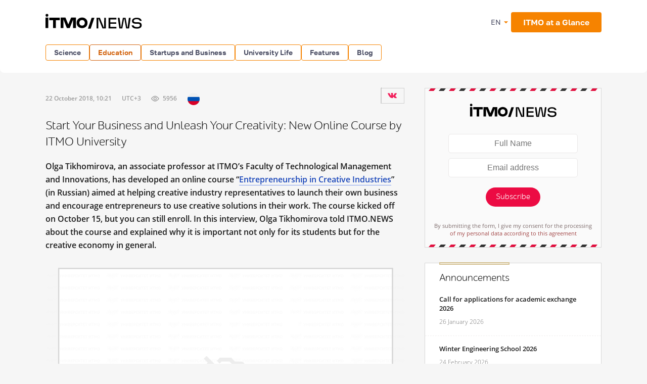

--- FILE ---
content_type: text/html; charset=UTF-8
request_url: https://news.itmo.ru/en/education/trend/news/7943/
body_size: 15041
content:
<!DOCTYPE html>
<html lang="ru" prefix="og: http://ogp.me/ns#">

<head>
  <meta charset="utf-8" />
  <title>Start Your Business and Unleash Your Creativity: New Online Course by ITMO University</title>
  <!-- head:meta -->
  <meta name="keywords" content="Start Your Business and Unleash Your Creativity: New Online Course by ITMO University" />
  <meta name="description" content="Olga Tikhomirova, an associate professor at ITMO&rsquo;s Faculty of Technological Management and Innovations, has developed an online course &ldquo;Entrepreneurship in Creative Industries&rdquo; (in Russian) aimed at helping creative industry representatives to launch their own business and encourage entrepreneurs to use creative solutions in their work. The course kicked off on October 15, but you can still enroll. In this interview, Olga Tikhomirova told ITMO.NEWS about the course and explained why it is important not only for its students but for the creative economy in general." />
    <meta name="mediator" content="7943" />    <meta name="mediator_published_time" content="2018-10-22T10:21:51+03:00" />  <meta name="format-detection" content="telephone=no">
  <meta name="viewport" content="width=device-width, initial-scale=1, maximum-scale=1, user-scalable=no">
  <meta name="msApplication-ID" content="44794DivisiondevelopmentI.ITMOUniversityNews" />
  <meta name="msApplication-PackageFamilyName" content="44794DivisiondevelopmentI.ITMOUniversityNews_4km7ayasfejqc" />
  <!-- head:media -->
  <meta name="msapplication-TileColor" content="#EC0B43">
  <meta name="msapplication-TileImage" content="/xdata/_graphics/apple-touch-icon.png">
  <meta name="yandex-verification" content="3dcf153517ea332f" />
  <link rel="icon" type="image/svg+xml" href="/xdata/_graphics/favicon.svg" />
  <link rel="shortcut icon" href="/xdata/_graphics/favicon.ico" />
  <link rel="apple-touch-icon" sizes="180x180" href="/xdata/_graphics/apple-touch-icon.png" />
  <!-- head:styles -->
  <link rel="stylesheet" href="/xdata/_css/build/basis.min.css?v3867" />
  <link rel="stylesheet" href="/xdata/_css/styles/base/fonts.css?v3867" />
  <link rel="stylesheet" href="/xdata/_css/build/components.min.css?v3867" />
  <link rel="stylesheet" href="/xdata/_css/build/custom.min.css?v3867" />
  <link rel="stylesheet" href="/xdata/_css/build/media.min.css?v3867" />
  <link rel="stylesheet" href="/xdata/_plugins/magnific/css/styles.css?v3867" />
  <link rel="stylesheet" href="/xdata/_css/build/cocoen.min.css" />
  <link rel="stylesheet" href="/xdata/_plugins/slick/css/styles.css" />
  <link rel="stylesheet" href="/xdata/_plugins/slick/css/slick-theme.css" />
  <!--Open Graph-->
    <meta property="og:title" content="Start Your Business and Unleash Your Creativity: New Online Course by ITMO University">
    <meta property="og:type" content="article">
  <meta property="og:image"
    content="https://news.itmo.ru/images/news/big/p7943.jpg">
  <meta property="og:url" content="https://news.itmo.ru/en/education/trend/news/7943/">
    <meta property="og:description" content="Olga Tikhomirova, an associate professor at ITMO&rsquo;s Faculty of Technological Management and Innovations, has developed an online course &ldquo;Entrepreneurship in Creative Industries&rdquo; (in Russian) aimed at hel">
      <meta property="article:author" content="Daria Sofina" />
      <meta property="article:tag" content="Online Courses" />
    <meta property="article:tag" content="Entrepreneurship" />
    <meta property="article:tag" content="Creative Industry" />
      <meta property="article:section" content="Trends" />  <!-- Yandex.Metrika counter -->
  <script type="text/javascript">
  (function(m, e, t, r, i, k, a) {
    m[i] = m[i] || function() {
      (m[i].a = m[i].a || []).push(arguments)
    };
    m[i].l = 1 * new Date();
    k = e.createElement(t), a = e.getElementsByTagName(t)[0], k.async = 1, k.src = r, a.parentNode.insertBefore(k, a)
  })(window, document, "script", "https://mc.yandex.ru/metrika/tag.js", "ym");

  ym(39631755, "init", {
    clickmap: true,
    trackLinks: true,
    accurateTrackBounce: true,
    webvisor: true
  });
  ym(85872228, "init", {
    clickmap: true,
    trackLinks: true,
    accurateTrackBounce: true,
    webvisor: true
  });
  </script>
  <noscript>
    <div>
      <img src="https://mc.yandex.ru/watch/39631755" style="position:absolute; left:-9999px;" alt="" />
      <img src="https://mc.yandex.ru/watch/85872228" style="position:absolute; left:-9999px;" alt="" />
    </div>
  </noscript>
  <!-- /Yandex.Metrika counter -->
  <!-- Top.Mail.Ru counter -->
  <script type="text/javascript">
  var _tmr = window._tmr || (window._tmr = []);
  _tmr.push({
    id: "3606135",
    type: "pageView",
    start: (new Date()).getTime()
  });
  (function(d, w, id)

    {
      if (d.getElementById(id)) return;
      var ts = d.createElement("script");
      ts.type = "text/javascript";
      ts.async = true;
      ts.id = id;
      ts.src = "https://top-fwz1.mail.ru/js/code.js";
      var f = function() {
        var s = d.getElementsByTagName("script")[0];
        s.parentNode.insertBefore(ts, s);
      };
      if (w.opera == "[object Opera]") {
        d.addEventListener("DOMContentLoaded", f, false);
      } else {
        f();
      }
    })(document, window, "tmr-code");
  </script>
  <noscript>
    <div><img src="https://top-fwz1.mail.ru/counter?id=3606135;js=na" style="position:absolute;left:-9999px;"
        alt="Top.Mail.Ru" /></div>
  </noscript>
  <!-- /Top.Mail.Ru counter -->
</head>

<body data-mfp-close="Close" data-mfp-loading="Downloading..." data-mfp-prev="Back"
  data-mfp-next="Forward" data-mfp-counter="%curr% from %total%"
  data-mfp-error="The requested content is unavailable"
  data-spellreporter-url="https://itmo.ru/module/typo_report.php?language_id=2&url={0}&amp;text={1}">
        <div class="subscribe-modalSubmit__overlay"></div>
    <div class="subscribe-modalSubmit">
      <button class="subscribe-modalSubmit__close">&times;</button>
      <div class="subscribe-logo"></div>
      <form action="/en/subscribe/" method="POST" id="leave-contacts-modal">
        <p><input type="text" class="default-input subscribe_name" name="sub_name" required="required" placeholder="Full Name" /></p>
        <p><input type="email" class="default-input subscribe_mail" name="sub_mail" required="required" placeholder="Email address" /></p>
        <p><button class="red-button subscribe_send g-recaptcha" data-sitekey="6LcqA9wUAAAAAKUixjuF6DwjPjdA8Fxc8LG798ED" data-callback='onSubmitSubscribeFormModal'>Subscribe</button></p>
      </form>
      <p class="subscribe-acceptance">By submitting the form, I give my consent for the processing        <br/><a href="/xdata/docs/personal_data_consent.pdf " target="_blank">
          of my personal data according to this agreement        </a>
      </p>
    </div>
    <!-- body:scripts -->
<script src="/xdata/_js/jquery.min.js"></script>
<script src="/xdata/_js/pace.min.js"></script>
<script src="/xdata/_js/imagesloaded.min.js"></script>
<script src="/xdata/_js/cocoen.min.js"></script>
<script src="/xdata/_plugins/magnific/js/magnific.min.js"></script>
<script src="/xdata/_plugins/slick/js/slick.min.js"></script>
<script src="/xdata/_js/jquery.callbacks.min.js"></script>
<script src="/xdata/_js/jquery.utilities.min.js?v31141"></script>
<script src="https://yastatic.net/share2/share.js" async="async"></script>
<script src="https://www.google.com/recaptcha/api.js" async></script>
<script>
  function onSubmitSubscribeForm(token) {
    document.getElementById("leave-contacts").submit();
  }
</script>
<script>
  function onSubmitSubscribeFormModal(token) {
    document.getElementById("leave-contacts-modal").submit();
    closeSubscribeModal();
  }
</script>
<script>
  $('.post-content__top-link').click(() => {
    window.scroll({
      top: 0,
      left: 0
    });
  });
</script>
<script>
  $(document).ready(function() {
    $.post("/module/async/instagram.php", function(data) {
      $(".instagram_link").attr("href", data.url);
      $("#instagram_profile_img").attr("src", data.profile_picture);
      var gallery = $("#instagram_gallery");
      for (var i = 0; i < Object.keys(data.items).length; i++) {
        var item = data.items[i];
        //alert('<li><a href="'+item.image+'"><img loading="lazy" src="'+item.thumbnail+'" alt="" /></a></li>');
        gallery.append('<li><a href="' + item.image + '"><img loading="lazy" src="' + item.thumbnail + '" alt="" /></a></li>');
      }
    });
  });
</script>
<script>
  $(document).ready(function() {
    $.post("/module/async/facebook.php", function(data) {
      var fb_posts_container = $("#facebook_posts");
      for (var i = 0; i < Object.keys(data).length; i++) {
        fb_posts_container.append('<li>' +
          '<p>' + data[i]["message"] + '</p>' +
          '<div class="details">' +
          '<div class="readmore">' +
          '<a href="' + data[i]["url"] + '" target="_blank">Read more</a>' +
          '</div>' +
          '<time datetime="' + data[i]["created_time"] + '">' + data[i]["time_formatted"] + '</time>' +
          '</div>' +
          '</li>');
      }
    });
  });
</script>
<script>
  function pluralForm(n, form1, form2, form5) {
    n = Math.abs(parseInt(n)) % 100;
    var n1 = n % 10;
    if (n > 10 && n < 20) return form5;
    if (n1 > 1 && n1 < 5) return form2;
    if (n1 == 1) return form1;
    return form5;
  }
</script>
<script>
  $(document).ready(function() {
    $.post("/module/async/twitter.php", function(data) {
      $("#twitter_title").text(data.profile_name);
      $(".twitter_link").attr("href", data.url);
      $("#twitter_profile_img").attr("src", data.profile_picture);
      $("#twitter_followers").text(data.followers+" followers");      var tw_posts_container = $("#twitter_posts");
      for (var i = 0; i < Object.keys(data.posts).length; i++) {
        var post = data.posts[i];
        tw_posts_container.append('<li>' +
          '<p>' + post.text + '</p>' +
          '<div class="details">' +
          '<div class="readmore">' +
          '<a href="' + post.url + '" target="_blank">Read more</a>' +
          '</div>' +
          '<time datetime="' + post.created_at + '">' + post.time_formatted + '</time>' +
          '</div>' +
          '</li>');
      }
    });
  });
</script>
<script>
  $(document).ready(function() {
    $.post("/module/async/youtube.php", function(data) {
      $("#youtube_profile_img").attr("src", data.profile_picture);
      $("#youtube_subscribers").text(data.subscribers + " " + pluralForm(data.subscribers, "подписчик", "подписчика", "подписчиков"));
      $("#youtube_subscribers").text(data.subscribers+" subscribers");      var yt_videos_container = $("#youtube_videos");
      for (var i = 0; i < Object.keys(data.videos).length; i++) {
        var video = data.videos[i];
        yt_videos_container.append('<li>' +
          '<a href="' + video.url + '">' +
          '<img loading="lazy" src="' + video.thumbnail + '" alt="" />' +
          '</a>' +
          '</li>');
      }
    });
  });
</script>
<script>
  $(document).ready(function() {
    var LID = 2;
    $.post("/module/async/weather.php", function(data) {
      var temperature = data.temp;

      if (null !== temperature) {
        $(".weather").addClass(data.class);
        $(".weather .weather__tag").text(temperature > 0 ? "+" + temperature : temperature);
      }
    });
  });
</script>
<script>
  $(document).ready(function() {
    $(document).on('click', '.media-item__cover', function() {
      var $this = $(this);

      if (!$this.hasClass('active')) {
        $('.media-item__cover').removeClass('active');
        $('.media-item__link').removeClass('media-item__link--show');
        $('.media-item__info').removeClass('media-item__info--show');

        $this.toggleClass('active');
        var $link = $this.next('.media-item__link');
        $link.toggleClass('media-item__link--show');
        $link.find('.media-item__info').toggleClass('media-item__info--show');
      }
    })
  });
</script>
<script type="text/javascript">
  document.querySelectorAll('.cocoen').forEach(function(element) {
    new Cocoen(element);
  });
</script>
<script type="text/javascript">
  document.addEventListener('DOMContentLoaded', function() {
    let postList = document.querySelector('.post-content__list');
    if (postList) {
      contentLinkTop = document.querySelector('.post-content__top');
      contentLinkTop.classList.add('show');

      contentLinkTop.addEventListener('click', function(event) {
        event.preventDefault();
        postList.scrollIntoView();
      });
    }
  });
</script>
<amp-analytics type="mediator">
  <script type="application/json">
    {
      "vars": {
        "mediator_id": "28213947"
      }
    }
  </script>
</amp-analytics>
<script>
  function openSubscribeModal() {
    const modal = document.querySelector('.subscribe-modalSubmit');
    const overlay = document.querySelector('.subscribe-modalSubmit__overlay');
    if (modal && overlay) {
      modal.style.display = 'block';
      overlay.style.display = 'block';
      document.body.style.overflow = 'hidden';
    }
  }
  function closeSubscribeModal() {
    const modal = document.querySelector('.subscribe-modalSubmit');
    const overlay = document.querySelector('.subscribe-modalSubmit__overlay');
    if (modal && overlay) {
      modal.style.display = 'none';
      overlay.style.display = 'none';
      document.body.style.overflow = '';
    }
  }
  document.addEventListener('DOMContentLoaded', function() {
    const closeBtn = document.querySelector('.subscribe-modalSubmit__close');
    const overlay = document.querySelector('.subscribe-modalSubmit__overlay');
    if (closeBtn) closeBtn.addEventListener('click', closeSubscribeModal);
    if (overlay) overlay.addEventListener('click', closeSubscribeModal);
    if (window.location.pathname === '/en/subscribe/' && window.location.search === '') {
      openSubscribeModal();
    }
  });
</script>
    <svg style="visibility: hidden; display: none">
  <symbol width="12" height="12" viewBox="0 0 12 12" id="arrow-bottom">
    <path d="M5.18236 0.337549L3.13236 2.68755C2.83236 2.98755 3.08236 3.48755 3.48236 3.48755C3.63236 3.48755 3.73236 3.43755 3.83236 3.33755L5.43236 1.48755V11.4875C5.43236 11.7875 5.63236 11.9875 5.93236 11.9875C6.23236 11.9875 6.43236 11.7875 6.43236 11.4875V1.48755L8.03236 3.33755C8.13236 3.43755 8.28236 3.48755 8.38236 3.48755C8.78236 3.48755 8.98236 2.98755 8.73236 2.68755L6.68236 0.337549C6.28236 -0.112451 5.58236 -0.112451 5.18236 0.337549Z" />
  </symbol>
</svg>
  <!-- body:header -->
  <header>
    <div class="wrapper">
            <div class="logo_en">
        <a href="/en/"></a>
      </div>
            <button id="menuToggle" class="button-ds-primary-icon-only-orange button-more"><svg
          xmlns="http://www.w3.org/2000/svg" height="24" viewBox="0 0 24 24" width="24" fill="#FFFFFF">
          <path d="M0 0h24v24H0z" fill="none" />
          <path d="M3 18h18v-2H3zm0-5h18v-2H3zm0-7v2h18V6z" />
        </svg></button>
      <div class="shortcuts">
        <div class="dropdown-language">
          <span class="link-button-ds-orange dropdown-language__trigger">EN            <svg xmlns="http://www.w3.org/2000/svg" height="20px" viewBox="0 0 24 24" width="20px" fill="#F68300">
              <path d="M0 0h24v24H0V0z" fill="none" />
              <path d="M7 10l5 5 5-5H7z" />
            </svg>
            <ul class="dropdown-ds">
              <li>
                <a class="dropdown-ds__item "
                  href="http://news.itmo.ru/ru/education/trend/news/7943/">
                  <svg width="16" height="16" viewBox="0 0 16 16" fill="none" xmlns="http://www.w3.org/2000/svg">
                    <g clip-path="url(#a)">
                      <path d="M8 16A8 8 0 1 0 8 0a8 8 0 0 0 0 16" fill="#F0F0F0" />
                      <path
                        d="M15.502 10.783A8 8 0 0 0 16 8a8 8 0 0 0-.498-2.782H.498A8 8 0 0 0 0 8c0 .979.176 1.916.498 2.783L8 11.479z"
                        fill="#0052B4" />
                      <path d="M8 16a8 8 0 0 0 7.503-5.218H.498A8 8 0 0 0 8 16" fill="#D80027" />
                    </g>
                    <defs>
                      <clipPath id="a">
                        <path fill="#fff" d="M0 0h16v16H0z" />
                      </clipPath>
                    </defs>
                  </svg>
                  Русский
                </a>
              </li>
              <li>
                <a class="dropdown-ds__item "
                  href="http://news.itmo.ru/en/education/trend/news/7943/">
                  <svg width="16" height="16" viewBox="0 0 16 16" fill="none" xmlns="http://www.w3.org/2000/svg">
                    <g clip-path="url(#a)">
                      <rect width="16" height="16" rx="8" fill="#fff" />
                      <g clip-path="url(#b)">
                        <path
                          d="M1.654 3.13A8 8 0 0 0 .275 5.912h4.162zm14.07 2.783a8 8 0 0 0-1.378-2.784l-2.783 2.784zM.275 10.087a8 8 0 0 0 1.379 2.783l2.783-2.783zM12.87 1.654A8 8 0 0 0 10.087.275v4.162zM3.13 14.346a8 8 0 0 0 2.783 1.378v-4.161zM5.912.276a8 8 0 0 0-2.784 1.378l2.784 2.783zm4.174 15.448a8 8 0 0 0 2.783-1.378l-2.783-2.783zm1.476-5.637 2.783 2.783a8 8 0 0 0 1.378-2.783z"
                          fill="#0052B4" />
                        <path
                          d="M15.932 6.957H9.043V.067a8 8 0 0 0-2.086 0v6.89H.067a8 8 0 0 0 0 2.086h6.89v6.89c.692.09 1.394.09 2.086 0v-6.89h6.89a8 8 0 0 0 0-2.086"
                          fill="#D80027" />
                        <path
                          d="m10.087 10.087 3.57 3.57q.246-.247.47-.514l-3.056-3.056zm-4.174 0-3.57 3.57q.247.246.514.47l3.056-3.056zm0-4.174-3.57-3.57a8 8 0 0 0-.47.514L4.93 5.913zm4.174 0 3.57-3.57a8 8 0 0 0-.514-.47L10.087 4.93z"
                          fill="#D80027" />
                      </g>
                    </g>
                    <defs>
                      <clipPath id="a">
                        <rect width="16" height="16" rx="8" fill="#fff" />
                      </clipPath>
                      <clipPath id="b">
                        <path fill="#fff" d="M0 0h16v16H0z" />
                      </clipPath>
                    </defs>
                  </svg>
                  English
                </a>
              </li>
            </ul>
        </div>
                <a href="https://en.itmo.ru/en/page/42/Facts_&_Figures.htm" class="button-ds-primary-orange"
          data-title=" ITMO at a Glance" target="_blank">
          <span class="icon"></span>
          <span> ITMO at a Glance</span>
        </a>
              </div>
    </div>
  </header>
  <!-- body:nav -->
  <nav>
    <div class="wrapper">
      <ul class="button-list">
        <li class="dropdown">
                                    <a class="button-ds-secondary-orange" href="/en/science/">Science</a>
                                    <ul class="dropdown-ds"><li>
                                          <a class="dropdown-ds__item " href="/en/science/it/">IT</a>
                                      </li><li>
                                          <a class="dropdown-ds__item " href="/en/science/photonics/">Photonics</a>
                                      </li><li>
                                          <a class="dropdown-ds__item " href="/en/science/cyberphysics/">Cyber Physics</a>
                                      </li><li>
                                          <a class="dropdown-ds__item " href="/en/science/new_materials/">Advanced Materials </a>
                                      </li><li>
                                          <a class="dropdown-ds__item " href="/en/science/life_science/">Life Science</a>
                                      </li></ul>
                                </li><li class="dropdown">
                                    <a class="button-ds-secondary-orange active" href="/en/education/">Education</a>
                                    <ul class="dropdown-ds"><li>
                                          <a class="dropdown-ds__item " href="/en/education/cooperation/">Collaboration</a>
                                      </li><li>
                                          <a class="dropdown-ds__item  active" href="/en/education/trend/">Trends</a>
                                      </li><li>
                                          <a class="dropdown-ds__item " href="/en/education/students/">Students</a>
                                      </li><li>
                                          <a class="dropdown-ds__item " href="/en/education/official/">Officially</a>
                                      </li></ul>
                                </li><li class="dropdown">
                                    <a class="button-ds-secondary-orange" href="/en/startups_and_business/">Startups and Business</a>
                                    <ul class="dropdown-ds"><li>
                                          <a class="dropdown-ds__item " href="/en/startups_and_business/business_success/">Business success</a>
                                      </li><li>
                                          <a class="dropdown-ds__item " href="/en/startups_and_business/innovations/">Innovation</a>
                                      </li><li>
                                          <a class="dropdown-ds__item " href="/en/startups_and_business/startup/">Startup Life</a>
                                      </li><li>
                                          <a class="dropdown-ds__item " href="/en/startups_and_business/partnership/">Partnership</a>
                                      </li><li>
                                          <a class="dropdown-ds__item " href="/en/startups_and_business/initiative/">Enterprise</a>
                                      </li></ul>
                                </li><li class="dropdown">
                                    <a class="button-ds-secondary-orange" href="/en/university_live/">University Life</a>
                                    <ul class="dropdown-ds"><li>
                                          <a class="dropdown-ds__item " href="/en/university_live/ratings/">Rankings</a>
                                      </li><li>
                                          <a class="dropdown-ds__item " href="/en/university_live/achievements/">Achievements</a>
                                      </li><li>
                                          <a class="dropdown-ds__item " href="/en/university_live/leisure/">Leisure</a>
                                      </li><li>
                                          <a class="dropdown-ds__item " href="/en/university_live/ads/">Announcements</a>
                                      </li><li>
                                          <a class="dropdown-ds__item " href="/en/university_live/social_activity/">Charity and Volunteering</a>
                                      </li></ul>
                                </li><li class="dropdown">
                                    <a class="button-ds-secondary-orange" href="/en/features/">Features</a>
                                    <ul class="dropdown-ds"><li>
                                          <a class="dropdown-ds__item " href="/en/features/life_in_russia/">Life in Russia</a>
                                      </li><li>
                                          <a class="dropdown-ds__item " href="/en/features/experience_saint_petersburg/">Experience Saint Petersburg</a>
                                      </li><li>
                                          <a class="dropdown-ds__item " href="/en/features/5_things/">Entertainment</a>
                                      </li><li>
                                          <a class="dropdown-ds__item " href="/en/features/sport/">Sports and Lifestyle</a>
                                      </li></ul>
                                </li>                        <li >
          <a class="button-ds-secondary-orange"
            href="/en/blogs/">Blog</a>
        </li>
              </ul>
    </div>
  </nav>
  <div id="sideMenuOverlay" class="side-menu__overlay"></div>
  <div id="sideMenu" class="side-menu">
    <div class="side-menu__content">
      <div class="side-menu__header">
                <a class="side-menu__header__logo" href="/en/">
          <svg width="211" height="30" viewBox="0 0 211 30" fill="none" xmlns="http://www.w3.org/2000/svg">
            <path
              d="M180.854 29.654c-5.378 0-9.523-1.532-10.455-6.459h3.906c.54 2.493 3.184 3.395 6.579 3.395 3.244 0 5.888-.902 5.888-3.515 0-2.734-2.133-3.094-5.678-3.094h-1.773c-4.416 0-8.201-.811-8.201-5.528 0-4.476 4.777-6.308 9.283-6.308 4.776 0 8.952 1.472 9.973 6.218h-3.665c-1.021-2.613-3.274-3.394-6.308-3.394-3.154 0-5.858.96-5.858 3.334 0 2.463 2.403 2.644 5.888 2.644h1.472c4.897 0 8.441 1.171 8.441 6.068 0 4.716-4.566 6.639-9.492 6.639m-34.76-.361L143.06 8.325h3.454c1.172 8.501 1.773 12.887 2.434 18.925h.6c.781-4.115 2.674-14.6 3.485-18.925h5.437c.842 4.416 2.704 14.81 3.425 18.925h.661c.691-6.038 1.262-10.424 2.403-18.925h3.485l-3.034 20.968h-5.888l-3.425-18.926h-.691l-3.454 18.926zm-5.83-17.874h-12.076v5.738h11.836V20.1h-11.836v6.098h12.076v3.094h-15.561V8.325h15.561zm-39.148 17.874V8.325h6.579a1331 1331 0 0 0 5.588 13.818c.691 1.652 1.412 3.515 2.072 5.197h.691l.121-19.015h3.304v20.968h-6.699c-1.893-4.626-3.725-9.253-5.618-13.849-.691-1.652-1.382-3.515-2.042-5.167h-.691v19.016z"
              fill="#000" />
            <g clip-path="url(#a)">
              <path fill-rule="evenodd" clip-rule="evenodd"
                d="M2.797.497a2.743 2.743 0 1 0 2.8 2.744 2.77 2.77 0 0 0-2.8-2.744m2.8 7.353H.003v20.597h5.592zm1.79.044v4.982h7.57v15.571h5.542V12.876h7.71V7.894zm47.229-.044h5.592v20.597h-5.592V11.608l-6.63 16.84H42.22l-6.631-16.84v16.84h-5.592V7.85h9.555l5.55 13.557L50.654 7.85h3.963m13.906 14.39c.953.937 2.305 1.432 3.896 1.432 1.551-.002 2.864-.507 3.83-1.49.964-.982 1.48-2.403 1.48-4.012.005-1.61-.528-3.042-1.48-4.015-.954-.973-2.279-1.488-3.83-1.488-1.596 0-2.949.497-3.896 1.43s-1.464 2.262-1.492 3.842v.459c.028 1.582.54 2.905 1.492 3.842m9.65-13.083c3.288 1.918 4.96 4.948 4.973 9.01 0 4.065-1.675 7.095-4.974 9.013a11.04 11.04 0 0 1-5.628 1.472 14 14 0 0 1-1.536-.088c-2.996-.33-5.415-1.583-7.174-3.724-1.504-1.826-2.228-4.017-2.21-6.67-.018-2.654.706-4.845 2.21-6.673 1.759-2.133 4.174-3.394 7.174-3.724q.766-.086 1.536-.088a11.04 11.04 0 0 1 5.628 1.472"
                fill="#000" />
            </g>
            <path d="m84 29.638 7.239-21.409h5.537l-7.347 21.409z" fill="#000" />
            <defs>
              <clipPath id="a">
                <path fill="#fff" d="M0 .145h83.358v28.868H0z" />
              </clipPath>
            </defs>
          </svg>

        </a>
                <div class="dropdown-language">
          <span class="link-button-ds-orange dropdown-language__trigger">EN            <svg xmlns="http://www.w3.org/2000/svg" height="20px" viewBox="0 0 24 24" width="20px" fill="#F68300">
              <path d="M0 0h24v24H0V0z" fill="none" />
              <path d="M7 10l5 5 5-5H7z" />
            </svg>
            <ul class="dropdown-ds">
              <li>
                <a class="dropdown-ds__item " href="http://news.itmo.ru/ru/education/trend/news/7943/">
                  <svg width="16" height="16" viewBox="0 0 16 16" fill="none" xmlns="http://www.w3.org/2000/svg">
                    <g clip-path="url(#a)">
                      <path d="M8 16A8 8 0 1 0 8 0a8 8 0 0 0 0 16" fill="#F0F0F0" />
                      <path
                        d="M15.502 10.783A8 8 0 0 0 16 8a8 8 0 0 0-.498-2.782H.498A8 8 0 0 0 0 8c0 .979.176 1.916.498 2.783L8 11.479z"
                        fill="#0052B4" />
                      <path d="M8 16a8 8 0 0 0 7.503-5.218H.498A8 8 0 0 0 8 16" fill="#D80027" />
                    </g>
                    <defs>
                      <clipPath id="a">
                        <path fill="#fff" d="M0 0h16v16H0z" />
                      </clipPath>
                    </defs>
                  </svg>
                  Русский
                </a>
              </li>
              <li>
                <a class="dropdown-ds__item " href="http://news.itmo.ru/en/education/trend/news/7943/">
                  <svg width="16" height="16" viewBox="0 0 16 16" fill="none" xmlns="http://www.w3.org/2000/svg">
                    <g clip-path="url(#a)">
                      <rect width="16" height="16" rx="8" fill="#fff" />
                      <g clip-path="url(#b)">
                        <path
                          d="M1.654 3.13A8 8 0 0 0 .275 5.912h4.162zm14.07 2.783a8 8 0 0 0-1.378-2.784l-2.783 2.784zM.275 10.087a8 8 0 0 0 1.379 2.783l2.783-2.783zM12.87 1.654A8 8 0 0 0 10.087.275v4.162zM3.13 14.346a8 8 0 0 0 2.783 1.378v-4.161zM5.912.276a8 8 0 0 0-2.784 1.378l2.784 2.783zm4.174 15.448a8 8 0 0 0 2.783-1.378l-2.783-2.783zm1.476-5.637 2.783 2.783a8 8 0 0 0 1.378-2.783z"
                          fill="#0052B4" />
                        <path
                          d="M15.932 6.957H9.043V.067a8 8 0 0 0-2.086 0v6.89H.067a8 8 0 0 0 0 2.086h6.89v6.89c.692.09 1.394.09 2.086 0v-6.89h6.89a8 8 0 0 0 0-2.086"
                          fill="#D80027" />
                        <path
                          d="m10.087 10.087 3.57 3.57q.246-.247.47-.514l-3.056-3.056zm-4.174 0-3.57 3.57q.247.246.514.47l3.056-3.056zm0-4.174-3.57-3.57a8 8 0 0 0-.47.514L4.93 5.913zm4.174 0 3.57-3.57a8 8 0 0 0-.514-.47L10.087 4.93z"
                          fill="#D80027" />
                      </g>
                    </g>
                    <defs>
                      <clipPath id="a">
                        <rect width="16" height="16" rx="8" fill="#fff" />
                      </clipPath>
                      <clipPath id="b">
                        <path fill="#fff" d="M0 0h16v16H0z" />
                      </clipPath>
                    </defs>
                  </svg>
                  English
                </a>
              </li>
            </ul>
        </div>
        <svg id="closeMenu" class="side-menu__header__close" xmlns="http://www.w3.org/2000/svg" height="24"
          viewBox="0 0 24 24" width="24" fill="#37394B">
          <path d="M0 0h24v24H0z" fill="none" />
          <path
            d="M19 6.41 17.59 5 12 10.59 6.41 5 5 6.41 10.59 12 5 17.59 6.41 19 12 13.41 17.59 19 19 17.59 13.41 12z" />
        </svg>
      </div>
      <ul class="side-menu__list">
        <li>
                                  <a class="dropdown-ds__item">Science
                                  <svg xmlns="http://www.w3.org/2000/svg" height="24px" viewBox="0 0 24 24" width="24px" fill="#F68300"><path d="M0 0h24v24H0V0z" fill="none"/><path d="M12 4l-1.41 1.41L16.17 11H4v2h12.17l-5.58 5.59L12 20l8-8-8-8z"/></svg>
                                  </a>
                                  <div class="side-menu__list__header">
                                    <svg xmlns="http://www.w3.org/2000/svg" height="24px" viewBox="0 0 24 24" width="24px" fill="#37394B"><path d="M0 0h24v24H0V0z" fill="none"/><path d="M12 4l-1.41 1.41L16.17 11H4v2h12.17l-5.58 5.59L12 20l8-8-8-8z"/></svg>
                                    <a href="/en/science/">Science</a>
                                  </div>
                                    <ul class="side-menu__list__submenu"><li>
                                          <a class="dropdown-ds__item " href="/en/science/it/">IT</a>
                                      </li><li>
                                          <a class="dropdown-ds__item " href="/en/science/photonics/">Photonics</a>
                                      </li><li>
                                          <a class="dropdown-ds__item " href="/en/science/cyberphysics/">Cyber Physics</a>
                                      </li><li>
                                          <a class="dropdown-ds__item " href="/en/science/new_materials/">Advanced Materials </a>
                                      </li><li>
                                          <a class="dropdown-ds__item " href="/en/science/life_science/">Life Science</a>
                                      </li></ul>
                                </li><li>
                                  <a class="dropdown-ds__item">Education
                                  <svg xmlns="http://www.w3.org/2000/svg" height="24px" viewBox="0 0 24 24" width="24px" fill="#F68300"><path d="M0 0h24v24H0V0z" fill="none"/><path d="M12 4l-1.41 1.41L16.17 11H4v2h12.17l-5.58 5.59L12 20l8-8-8-8z"/></svg>
                                  </a>
                                  <div class="side-menu__list__header">
                                    <svg xmlns="http://www.w3.org/2000/svg" height="24px" viewBox="0 0 24 24" width="24px" fill="#37394B"><path d="M0 0h24v24H0V0z" fill="none"/><path d="M12 4l-1.41 1.41L16.17 11H4v2h12.17l-5.58 5.59L12 20l8-8-8-8z"/></svg>
                                    <a href="/en/education/">Education</a>
                                  </div>
                                    <ul class="side-menu__list__submenu"><li>
                                          <a class="dropdown-ds__item " href="/en/education/cooperation/">Collaboration</a>
                                      </li><li>
                                          <a class="dropdown-ds__item  active" href="/en/education/trend/">Trends</a>
                                      </li><li>
                                          <a class="dropdown-ds__item " href="/en/education/students/">Students</a>
                                      </li><li>
                                          <a class="dropdown-ds__item " href="/en/education/official/">Officially</a>
                                      </li></ul>
                                </li><li>
                                  <a class="dropdown-ds__item">Startups and Business
                                  <svg xmlns="http://www.w3.org/2000/svg" height="24px" viewBox="0 0 24 24" width="24px" fill="#F68300"><path d="M0 0h24v24H0V0z" fill="none"/><path d="M12 4l-1.41 1.41L16.17 11H4v2h12.17l-5.58 5.59L12 20l8-8-8-8z"/></svg>
                                  </a>
                                  <div class="side-menu__list__header">
                                    <svg xmlns="http://www.w3.org/2000/svg" height="24px" viewBox="0 0 24 24" width="24px" fill="#37394B"><path d="M0 0h24v24H0V0z" fill="none"/><path d="M12 4l-1.41 1.41L16.17 11H4v2h12.17l-5.58 5.59L12 20l8-8-8-8z"/></svg>
                                    <a href="/en/startups_and_business/">Startups and Business</a>
                                  </div>
                                    <ul class="side-menu__list__submenu"><li>
                                          <a class="dropdown-ds__item " href="/en/startups_and_business/business_success/">Business success</a>
                                      </li><li>
                                          <a class="dropdown-ds__item " href="/en/startups_and_business/innovations/">Innovation</a>
                                      </li><li>
                                          <a class="dropdown-ds__item " href="/en/startups_and_business/startup/">Startup Life</a>
                                      </li><li>
                                          <a class="dropdown-ds__item " href="/en/startups_and_business/partnership/">Partnership</a>
                                      </li><li>
                                          <a class="dropdown-ds__item " href="/en/startups_and_business/initiative/">Enterprise</a>
                                      </li></ul>
                                </li><li>
                                  <a class="dropdown-ds__item">University Life
                                  <svg xmlns="http://www.w3.org/2000/svg" height="24px" viewBox="0 0 24 24" width="24px" fill="#F68300"><path d="M0 0h24v24H0V0z" fill="none"/><path d="M12 4l-1.41 1.41L16.17 11H4v2h12.17l-5.58 5.59L12 20l8-8-8-8z"/></svg>
                                  </a>
                                  <div class="side-menu__list__header">
                                    <svg xmlns="http://www.w3.org/2000/svg" height="24px" viewBox="0 0 24 24" width="24px" fill="#37394B"><path d="M0 0h24v24H0V0z" fill="none"/><path d="M12 4l-1.41 1.41L16.17 11H4v2h12.17l-5.58 5.59L12 20l8-8-8-8z"/></svg>
                                    <a href="/en/university_live/">University Life</a>
                                  </div>
                                    <ul class="side-menu__list__submenu"><li>
                                          <a class="dropdown-ds__item " href="/en/university_live/ratings/">Rankings</a>
                                      </li><li>
                                          <a class="dropdown-ds__item " href="/en/university_live/achievements/">Achievements</a>
                                      </li><li>
                                          <a class="dropdown-ds__item " href="/en/university_live/leisure/">Leisure</a>
                                      </li><li>
                                          <a class="dropdown-ds__item " href="/en/university_live/ads/">Announcements</a>
                                      </li><li>
                                          <a class="dropdown-ds__item " href="/en/university_live/social_activity/">Charity and Volunteering</a>
                                      </li></ul>
                                </li><li>
                                  <a class="dropdown-ds__item">Features
                                  <svg xmlns="http://www.w3.org/2000/svg" height="24px" viewBox="0 0 24 24" width="24px" fill="#F68300"><path d="M0 0h24v24H0V0z" fill="none"/><path d="M12 4l-1.41 1.41L16.17 11H4v2h12.17l-5.58 5.59L12 20l8-8-8-8z"/></svg>
                                  </a>
                                  <div class="side-menu__list__header">
                                    <svg xmlns="http://www.w3.org/2000/svg" height="24px" viewBox="0 0 24 24" width="24px" fill="#37394B"><path d="M0 0h24v24H0V0z" fill="none"/><path d="M12 4l-1.41 1.41L16.17 11H4v2h12.17l-5.58 5.59L12 20l8-8-8-8z"/></svg>
                                    <a href="/en/features/">Features</a>
                                  </div>
                                    <ul class="side-menu__list__submenu"><li>
                                          <a class="dropdown-ds__item " href="/en/features/life_in_russia/">Life in Russia</a>
                                      </li><li>
                                          <a class="dropdown-ds__item " href="/en/features/experience_saint_petersburg/">Experience Saint Petersburg</a>
                                      </li><li>
                                          <a class="dropdown-ds__item " href="/en/features/5_things/">Entertainment</a>
                                      </li><li>
                                          <a class="dropdown-ds__item " href="/en/features/sport/">Sports and Lifestyle</a>
                                      </li></ul>
                                </li>                <li>
          <a class="dropdown-ds__item link" href="/en/blogs/">Blog</a>
        </li>
              </ul>
    </div>
        <div class="side-menu__button">
      <a href="https://en.itmo.ru/en/page/42/Facts_&_Figures.htm" class="button-ds-primary-orange"
        data-title=" ITMO at a Glance" target="_blank">
        <span class="icon"></span>
        <span> ITMO at a Glance</span>
      </a>
    </div>
      </div>
<link rel="stylesheet" href="../assets/css/photo-comment.css" />
<section class="splitter">
    <div class="wrapper">
        <main>
            <div class="article">
                <article>
                    <div class="news-info-wrapper">
                        <time datetime="2018-10-22T10:21:51+03:00">
                                    22 October 2018, 10:21<span class="timezone">UTC+3</span><span class="icon eye">5956</span><a href="https://news.itmo.ru/ru/education/trend/news/7943/" class="ru" data-title="Читать по-русски"></a></time>                        <div class="ya-share2" data-services="vkontakte" data-lang="en" data-counter>
                        </div>
                    </div>
                    <h1>Start Your Business and Unleash Your Creativity: New Online Course by ITMO University</h1>
                    <div class="content js-mediator-article">
                        <p class="lead">
                            <span style="text-align: justify;">Olga Tikhomirova, an associate professor at ITMO&rsquo;s Faculty of Technological Management and Innovations, has developed an online course &ldquo;</span><a href="https://openedu.ru/course/ITMOUniversity/ENCRIN/" style="text-align: justify;" target="_blank">Entrepreneurship in Creative Industries</a><span style="text-align: justify;">&rdquo; (in Russian) aimed at helping creative industry representatives to launch their own business and encourage entrepreneurs to use creative solutions in their work. The course kicked off on October 15, but you can still enroll. In this interview, Olga Tikhomirova told ITMO.NEWS about the course and explained why it is important not only for its students but for the creative economy in general.</span>                        </p>
                        <div class="poster">
                            <img loading="lazy" src="/news_plugs/2.png" alt="" />                        </div>
                        <div class="post-content">
                                                        <p dir="ltr" style="text-align: justify;"><strong>About the course</strong></p>

<p dir="ltr" style="text-align: justify;">About a year ago, I developed an on-site course for entrepreneurs and creative industry workers, which served as a basis for this new online course I&rsquo;m launching now. This course is for everyone willing to start their own business. The thing is, oftentimes, people who are engaged in creative activities or innovative products development, have no idea about how to start making money out of their projects. As a result, even being really good, their products fail to sell, just because they don&rsquo;t know how to bring them to the market. After completing this course, you&rsquo;ll have a basic understanding of how a product is created and ideas are generated, as well as learn about how to best bring your product to the market and work with your target audience.</p>

<p dir="ltr" style="text-align: justify;">The course also includes a theoretical unit on business administration, during which students learn about hiring employees, the existing forms of payment, and other things every entrepreneur must know, as it&rsquo;s almost impossible to launch your own business without these basic skills.</p>

<p dir="ltr" style="text-align: justify;">This course is equally suitable for entrepreneurs and creative industry workers. For those already engaged in entrepreneurship and innovations, this is an opportunity to learn more about the arts and creative sector, while creative professionals will fill in the gaps in their knowledge of entrepreneurship.</p>

<p dir="ltr" style="text-align: justify;"><strong>After the course</strong></p>

<p dir="ltr" style="text-align: justify;">Upon completion, creative professionals will acquire both theoretical knowledge and some practical skills. For example, they will learn about how to start their own business and where to seek help; they&rsquo;ll learn to work with intellectual property and interact with other entrepreneurs. Knowing all these things will make them feel much more confident.</p>

<p dir="ltr" style="text-align: justify;"><strong>Exams</strong></p>

<p dir="ltr" style="text-align: justify;">To complete the course successfully, you have to pass three exams and score a certain number of points. The course lasts for ten weeks and consists of two units each ending with a test. Apart from that, there&rsquo;ll be an overall exam at the end of the course which checks the knowledge and the progress made. At the end of each week, you&rsquo;ll be offered several questions to answer. If you fail to answer them, you&rsquo;ll get detailed explanations.</p>

<figure>
                        <img src="/news_plugs/8.png" alt="Olga Tikhomirova" />
                        <figcaption>Olga Tikhomirova</figcaption>
                    </figure>

<p dir="ltr" style="text-align: justify;"><strong>Why is this course important for the creative economy?</strong></p>

<p dir="ltr" style="text-align: justify;">In Russia, there are practically no courses that would teach creative industry workers entrepreneurial skills. There are quite a few universities that teach entrepreneurship in creative industries. ITMO University is now among them.</p>

<p dir="ltr" style="text-align: justify;">When developing this course, I used my own experience of communicating with craftspeople. Two years ago, I participated in a project aimed at supporting traditional crafts which were in decline. To achieve this goal, we launched a special project featuring a series of lectures and workshops on entrepreneurial skills for artisans.</p>

<p dir="ltr" style="text-align: justify;">There are other similar courses, but they, first and foremost, focus on supporting and restoring traditional culture rather than teaching creative professionals to navigate in the market. That&rsquo;s why there were so many craftspeople who enrolled in our program. They can sell their products to museums but it&rsquo;s hardly enough to get by.</p>

<figure>
                        <img src="/news_plugs/4.png" alt="Credit: shutterstock.com" />
                        <figcaption>Credit: shutterstock.com</figcaption>
                    </figure>

<p dir="ltr" style="text-align: justify;">Until recently, creative minds had no one to turn to for help to become more successful in the market. Their art is their heart and soul, but they often struggle financially. The only solution is to start making money out of their hobby and that&rsquo;s where entrepreneurial skills may come in handy. After having met so many great people willing to create something beautiful and useful, I decided to help them and develop this course which I hope will serve as a link between the market, entrepreneurship, and creative professionals.</p>

<p dir="ltr" style="text-align: justify;"><strong>Why is it important to develop a creative economy?</strong></p>

<p dir="ltr" style="text-align: justify;">A creative economy is based on people&rsquo;s use of their creative imagination to increase an idea&rsquo;s value. It&rsquo;s impossible to create a good product without using innovations and creativity.</p>

<p dir="ltr" style="text-align: justify;">Another problem has to do with the digital economy. Because of digitalization, more and more people become unemployed, so it would be good to have a class of self-employed people who could make a living by creating something with their hands. &nbsp;&nbsp;</p>                            <div style="display:block;text-align:right">
                                <a class="post-content__top-link">
                                    Back to top                                    <svg class="post-content__top-svg">
                                        <use xlink:href="#arrow-bottom"></use>
                                    </svg>
                                </a>
                            </div>
                        </div>

                    </div>
                    <div class="author-block">
                                                    <div class="author author-item">
                                <div class="photo">
                                                                            <a rel="author" href="/en/profile/27/">
                                            <img loading="lazy" src="/images/users/small/p27.jpg" alt="" />
                                        </a>
                                                                        </div>
                                <div class="about">
                                    <h6>
                                        <a rel="author" href="/en/profile/27/">Daria Sofina</a>
                                    </h6>
                                    <div class="post">Journalist</div>
                                </div>
                            </div>
                                                </div>
                    <div class="author-block">
                                            </div>
                    <div class="author-block">
                                            </div>
                </article>
                                <div class="bulletin">
                                                    <div class="group">
                                    <div class="label">Tags</div>
                                    <div class="content">
                                        <ul class="tags">
                                            <li><a href="/en/search/?tag=Online+Courses">Online Courses</a>
                                                </li><li><a href="/en/search/?tag=Entrepreneurship">Entrepreneurship</a>
                                                </li><li><a href="/en/search/?tag=Creative+Industry">Creative Industry</a>
                                                </li>                                        </ul>
                                    </div>
                                </div>
                                            </div>
                            </div>
                        <div class="contentbox">
                                <h2>Related news</h2>
                                <ul class="triplet"><li>
                                    <div class="thumb">
                                        <a href="/en/startups_and_business/innovations/news/9980/">
                                            <img loading="lazy" src="/images/news/small/p9980.jpg" alt="" />
                                        </a>
                                    </div>
                                    <h4>
                                        <a href="/en/startups_and_business/innovations/news/9980/">Hult Prize On Campus 2020: Results, Participants, and Projects</a>
                                    </h4>
                                    <time datetime="2020-12-15T18:20:16">15 December 2020</time>
                                </li><li>
                                    <div class="thumb">
                                        <a href="/en/startups_and_business/startup/news/6519/">
                                            <img loading="lazy" src="/images/news/small/p6519.jpg" alt="" />
                                        </a>
                                    </div>
                                    <h4>
                                        <a href="/en/startups_and_business/startup/news/6519/">Grants for Universities: One Has to&nbsp;Know When to&nbsp;Stop</a>
                                    </h4>
                                    <time datetime="2017-03-17T15:31:55">17 March 2017</time>
                                </li><li>
                                    <div class="thumb">
                                        <a href="/en/startups_and_business/startup/news/8393/">
                                            <img loading="lazy" src="/images/news/small/p8393.jpg" alt="" />
                                        </a>
                                    </div>
                                    <h4>
                                        <a href="/en/startups_and_business/startup/news/8393/">Startup Veteran on Beginners’ Common Mistakes: A Founder’s Main KPI is Staying Alive</a>
                                    </h4>
                                    <time datetime="2019-04-05T09:07:21">05 April 2019</time>
                                </li></ul>
                            </div>        </main>
        <aside>
            
    <div class="subscribe-form">
        <div class="subscribe-logo"></div>
        <form action="/en/subscribe/" method="POST" id="leave-contacts">
            <p><input type="text" class="default-input subscribe_name" name="sub_name" required="required" placeholder="Full Name" /></p>
            <p><input type="email" class="default-input subscribe_mail" name="sub_mail" required="required" placeholder="Email address" /></p>
            <p><button class="red-button subscribe_send g-recaptcha" data-sitekey="6LcqA9wUAAAAAKUixjuF6DwjPjdA8Fxc8LG798ED" data-callback='onSubmitSubscribeForm'>Subscribe</button></p>
        </form>
        <p class="subscribe-acceptance">By submitting the form, I give my consent for the processing            <br/><a href="/xdata/docs/personal_data_consent.pdf " target="_blank">
                of my personal data according to this agreement            </a>
        </p>
    </div>
<div id="announces" class="announces">
    <div class="heading">
        <h2 class="sand hollow">
            <a href="/en/events/">Announcements</a>
        </h2>
    </div>
    <ul>
        <li>
            <h4>
                <a href="/en/contest/116304/">Call for applications for academic exchange 2026</a>
            </h4>
            <time datetime="2026-01-26">26 January 2026</time>
        </li><li>
            <h4>
                <a href="/en/contest/116267/">Winter Engineering School 2026</a>
            </h4>
            <time datetime="2026-02-24">24 February 2026</time>
        </li>    </ul>
    <div class="readmore">
        <a href="/en/events/">More events</a>
    </div>
</div>
<!--div class="publishing">
    <div class="author" data-background="/images/users/blur/p11.jpg">
        <div class="photo">
            <img loading="lazy" src="/images/contacts_pt.jpg" alt="" />        </div>
        <h6>International Editorial Office</h6>    </div>
    <div class="content">
                <p>Need more news or expert comments from ITMO prominent scientists? Write us!</p>
        <div id="ask" class="button">
            <a href="http://www.ifmo.ru/module/add_to_book_2.php?audience_id=15&language_id=2">Write a message</a>
        </div>
    </div>
</div-->

<div class="publishing">
	<div class="author">
		<div class="photo">
			<img loading="lazy" src="/images/contacts_pt.jpg" alt="" />		</div>
		<h6>International Editorial Office</h6>	</div>
	<div class="content">
					<p>Need more news or expert comments from ITMO prominent scientists? Write us!</p>
                            <a href="mailto:int.news@itmo.ru" class="publish-mail">int.news@itmo.ru</a>
                         	</div>
</div>            <div class="social">
                <div class="heading">
                    <div class="leveler">
                        <h5>YouTube</h5>
                        <div class="icon youtube"></div>
                    </div>
                </div>
                <div class="wrap">
                    <div class="visible">
                        <div class="channel">
                            <div class="avatar">
                                <a href="https://www.youtube.com/user/SPbIFMO" target="_blank">
                                    <img id="youtube_profile_img" src="/xdata/_graphics/pixel.png" alt="" />
                                </a>
                            </div>
                            <div class="summary">
                                <h5>
                                    <a href="https://www.youtube.com/user/SPbIFMO" target="_blank">ITMO University</a>
                                </h5>
                                <p id="youtube_subscribers"></p>
                            </div>
                        </div>
                        <ul id="youtube_videos" class="videos magnific">
                        </ul>
                    </div>
                </div>
            </div>
            <div class="social">
                <div class="heading">
                    <div class="leveler">
                        <h5>VK</h5>
                        <div class="icon vk"></div>
                    </div>
                </div>
                <div class="wrap">
                    <div class="visible">
                        <div data-block-id="vk" id="vk_widget">
    <script type="text/javascript" src="https://vk.com/js/api/openapi.js?169"></script>
    <!-- VK Widget -->
    <script type="text/javascript">
        let vkResizeTimeout;
        function VK_Widget_Init(){
        var getWidth = document.getElementById("vk_widget").clientWidth - 40;
        document.getElementById('vk_widget').innerHTML = '<div id="vk_groups"></div>';
        VK.Widgets.Group("vk_groups", {mode: 4, height: "400", color3: '2072F8',  width: getWidth}, 159133394);
        }
        window.addEventListener('load', VK_Widget_Init, false);
        window.addEventListener('resize', function() {
          clearTimeout(vkResizeTimeout);
          vkResizeTimeout = setTimeout(VK_Widget_Init, 200);
        }, false);
        // Загружаем виджет при клике на вкладку (требуется чтобы он получил актуальный размер)
        document.querySelector('.tabs .vk').addEventListener('click', function() {
            setTimeout(VK_Widget_Init, 0);
        });
    </script>
</div>


                    </div>
                </div>
            </div>
        </aside>
    </div>
</section>
<!-- body:scripts -->
<script src="/xdata/_js/jquery.min.js"></script>
<script src="/xdata/_js/pace.min.js"></script>
<script src="/xdata/_js/imagesloaded.min.js"></script>
<script src="/xdata/_js/cocoen.min.js"></script>
<script src="/xdata/_plugins/magnific/js/magnific.min.js"></script>
<script src="/xdata/_plugins/slick/js/slick.min.js"></script>
<script src="/xdata/_js/jquery.callbacks.min.js"></script>
<script src="/xdata/_js/jquery.utilities.min.js?v31141"></script>
<script src="https://yastatic.net/share2/share.js" async="async"></script>
<script src="https://www.google.com/recaptcha/api.js" async></script>
<script>
  function onSubmitSubscribeForm(token) {
    document.getElementById("leave-contacts").submit();
  }
</script>
<script>
  function onSubmitSubscribeFormModal(token) {
    document.getElementById("leave-contacts-modal").submit();
    closeSubscribeModal();
  }
</script>
<script>
  $('.post-content__top-link').click(() => {
    window.scroll({
      top: 0,
      left: 0
    });
  });
</script>
<script>
  $(document).ready(function() {
    $.post("/module/async/instagram.php", function(data) {
      $(".instagram_link").attr("href", data.url);
      $("#instagram_profile_img").attr("src", data.profile_picture);
      var gallery = $("#instagram_gallery");
      for (var i = 0; i < Object.keys(data.items).length; i++) {
        var item = data.items[i];
        //alert('<li><a href="'+item.image+'"><img loading="lazy" src="'+item.thumbnail+'" alt="" /></a></li>');
        gallery.append('<li><a href="' + item.image + '"><img loading="lazy" src="' + item.thumbnail + '" alt="" /></a></li>');
      }
    });
  });
</script>
<script>
  $(document).ready(function() {
    $.post("/module/async/facebook.php", function(data) {
      var fb_posts_container = $("#facebook_posts");
      for (var i = 0; i < Object.keys(data).length; i++) {
        fb_posts_container.append('<li>' +
          '<p>' + data[i]["message"] + '</p>' +
          '<div class="details">' +
          '<div class="readmore">' +
          '<a href="' + data[i]["url"] + '" target="_blank">Read more</a>' +
          '</div>' +
          '<time datetime="' + data[i]["created_time"] + '">' + data[i]["time_formatted"] + '</time>' +
          '</div>' +
          '</li>');
      }
    });
  });
</script>
<script>
  function pluralForm(n, form1, form2, form5) {
    n = Math.abs(parseInt(n)) % 100;
    var n1 = n % 10;
    if (n > 10 && n < 20) return form5;
    if (n1 > 1 && n1 < 5) return form2;
    if (n1 == 1) return form1;
    return form5;
  }
</script>
<script>
  $(document).ready(function() {
    $.post("/module/async/twitter.php", function(data) {
      $("#twitter_title").text(data.profile_name);
      $(".twitter_link").attr("href", data.url);
      $("#twitter_profile_img").attr("src", data.profile_picture);
      $("#twitter_followers").text(data.followers+" followers");      var tw_posts_container = $("#twitter_posts");
      for (var i = 0; i < Object.keys(data.posts).length; i++) {
        var post = data.posts[i];
        tw_posts_container.append('<li>' +
          '<p>' + post.text + '</p>' +
          '<div class="details">' +
          '<div class="readmore">' +
          '<a href="' + post.url + '" target="_blank">Read more</a>' +
          '</div>' +
          '<time datetime="' + post.created_at + '">' + post.time_formatted + '</time>' +
          '</div>' +
          '</li>');
      }
    });
  });
</script>
<script>
  $(document).ready(function() {
    $.post("/module/async/youtube.php", function(data) {
      $("#youtube_profile_img").attr("src", data.profile_picture);
      $("#youtube_subscribers").text(data.subscribers + " " + pluralForm(data.subscribers, "подписчик", "подписчика", "подписчиков"));
      $("#youtube_subscribers").text(data.subscribers+" subscribers");      var yt_videos_container = $("#youtube_videos");
      for (var i = 0; i < Object.keys(data.videos).length; i++) {
        var video = data.videos[i];
        yt_videos_container.append('<li>' +
          '<a href="' + video.url + '">' +
          '<img loading="lazy" src="' + video.thumbnail + '" alt="" />' +
          '</a>' +
          '</li>');
      }
    });
  });
</script>
<script>
  $(document).ready(function() {
    var LID = 2;
    $.post("/module/async/weather.php", function(data) {
      var temperature = data.temp;

      if (null !== temperature) {
        $(".weather").addClass(data.class);
        $(".weather .weather__tag").text(temperature > 0 ? "+" + temperature : temperature);
      }
    });
  });
</script>
<script>
  $(document).ready(function() {
    $(document).on('click', '.media-item__cover', function() {
      var $this = $(this);

      if (!$this.hasClass('active')) {
        $('.media-item__cover').removeClass('active');
        $('.media-item__link').removeClass('media-item__link--show');
        $('.media-item__info').removeClass('media-item__info--show');

        $this.toggleClass('active');
        var $link = $this.next('.media-item__link');
        $link.toggleClass('media-item__link--show');
        $link.find('.media-item__info').toggleClass('media-item__info--show');
      }
    })
  });
</script>
<script type="text/javascript">
  document.querySelectorAll('.cocoen').forEach(function(element) {
    new Cocoen(element);
  });
</script>
<script type="text/javascript">
  document.addEventListener('DOMContentLoaded', function() {
    let postList = document.querySelector('.post-content__list');
    if (postList) {
      contentLinkTop = document.querySelector('.post-content__top');
      contentLinkTop.classList.add('show');

      contentLinkTop.addEventListener('click', function(event) {
        event.preventDefault();
        postList.scrollIntoView();
      });
    }
  });
</script>
<amp-analytics type="mediator">
  <script type="application/json">
    {
      "vars": {
        "mediator_id": "28213947"
      }
    }
  </script>
</amp-analytics>
<script>
  function openSubscribeModal() {
    const modal = document.querySelector('.subscribe-modalSubmit');
    const overlay = document.querySelector('.subscribe-modalSubmit__overlay');
    if (modal && overlay) {
      modal.style.display = 'block';
      overlay.style.display = 'block';
      document.body.style.overflow = 'hidden';
    }
  }
  function closeSubscribeModal() {
    const modal = document.querySelector('.subscribe-modalSubmit');
    const overlay = document.querySelector('.subscribe-modalSubmit__overlay');
    if (modal && overlay) {
      modal.style.display = 'none';
      overlay.style.display = 'none';
      document.body.style.overflow = '';
    }
  }
  document.addEventListener('DOMContentLoaded', function() {
    const closeBtn = document.querySelector('.subscribe-modalSubmit__close');
    const overlay = document.querySelector('.subscribe-modalSubmit__overlay');
    if (closeBtn) closeBtn.addEventListener('click', closeSubscribeModal);
    if (overlay) overlay.addEventListener('click', closeSubscribeModal);
    if (window.location.pathname === '/en/subscribe/' && window.location.search === '') {
      openSubscribeModal();
    }
  });
</script>
<script src="/xdata/_js/apptest.min.js"></script>
<!-- body:media -->
<section class="media">
    <ul>
            </ul>
</section><footer class="footer">
  <div class="hashsum">e2dec94c</div>
  <div class="wrapper">
    <div class="widget weather footer__weather footer__col">
      <div class="footer__logo">
        <a href="//en.itmo.ru" class="en footer__logo-link" target="_blank"></a>
      </div>
      <div class="weather footer__weather-weather">
        <span class="weather__tag"></span>
        Saint-Petersburg, Russia      </div>
      <div class="footer__spellreport spellreport">Found a typo? Let us know by highlighting the text and pressing        <span class="footer__spellreport-icon">Ctrl</span>+<span class="footer__spellreport-icon">Enter</span>.
      </div>
    </div>
    <div class="widget footer__links footer__col">
      <ul class="footer__menu">
        <li class="footer__menu-item">
                                  <a class="footer__menu-link" href="/en/science/">Science</a>
                            </li><li class="footer__menu-item">
                                  <a class="footer__menu-link" href="/en/education/">Education</a>
                            </li><li class="footer__menu-item">
                                  <a class="footer__menu-link" href="/en/startups_and_business/">Startups and Business</a>
                            </li><li class="footer__menu-item">
                                  <a class="footer__menu-link" href="/en/university_live/">University Life</a>
                            </li>                  <li class="footer__menu-item">
            <a href="/en/media/" class="footer__menu-link">Media</a>
          </li>
          <li class="footer__menu-item">
            <a href="/en/blogs/" class="footer__menu-link">Blog</a>
          </li>
              </ul>
    </div>
    <div class="widget footer__contacts footer__col">
      
      <div class="footer__row">
                  <div class="footer__label">
          Press service          </div>
          <p class="footer__p">
            <a href="tel:+79091605018" class="footer__p-link">+7 (909) 160-50-18</a>
          </p>
          <p class="footer__p">
          <a href="mailto:pressa@itmo.ru" class="footer__p-link">pressa@itmo.ru</a>
          </p>
              </div>
    </div>
    <div class="widget footer__social footer__col">
      <div class="footer__label">
        Follow us      </div>
      <ul class="footer__social-wrap">
                  <li class="footer__social-item">
            <a href="https://twitter.com/itmo_uni" class="footer__social-tw footer__social-link" target="_blank"></a>
          </li>
                <li class="footer__social-item">
          <a href="https://vk.com/itmo_uni" class="footer__social-vk footer__social-link" target="_blank"></a>
        </li>
                  <li class="footer__social-item">
            <a href="http://www.youtube.com/spbifmo" class="footer__social-utube footer__social-link" target="_blank"></a>
          </li>
                <li class="footer__social-item">
          <a href="https://t.me/itmo_uni" class="footer__social-teleg footer__social-link" target="_blank"></a>
        </li>
        <li class="footer__social-item">
          <a href="" class="footer__social-ok footer__social-link" target="_blank"></a>
        </li>
      </ul>
      <div class="footer__slogan">
      </div>
    </div>
</footer>

<!-- body:copyright -->
<section class="copyright">
  <div class="wrapper">
    <button href="#top" id="gotop" class="scroll-button button-ds-shadow-icon-only">
      <span class="tooltip-ds">Наверх</span>
      <svg xmlns="http://www.w3.org/2000/svg" height="24px" viewBox="0 0 24 24" width="24px" fill="none">
        <path d="M0 0h24v24H0V0z" fill="none" />
        <path d="M4 12l1.41 1.41L11 7.83V20h2V7.83l5.58 5.59L20 12l-8-8-8 8z" />
      </svg>
    </button>
    <div class="copyright__col content">
      <p>2026 &copy; <a href="http://en.ifmo.ru/">ITMO University</a>. Developed by ITMO University.</p>
      <p>
        <a href="http://www.ifmo.ru/file/pages/79/regulations.pdf" class="terms" target="_blank">
          <span>General regulations of Information Use</span>
        </a>
      </p>
    </div>
    <div class="copyright__col content">
      <p>
              </p>
    </div>
  </div>
</section>
</body>

</html>


--- FILE ---
content_type: text/html; charset=utf-8
request_url: https://www.google.com/recaptcha/api2/anchor?ar=1&k=6LcqA9wUAAAAAKUixjuF6DwjPjdA8Fxc8LG798ED&co=aHR0cHM6Ly9uZXdzLml0bW8ucnU6NDQz&hl=en&v=PoyoqOPhxBO7pBk68S4YbpHZ&size=invisible&anchor-ms=20000&execute-ms=30000&cb=bnutzou4u7u8
body_size: 49555
content:
<!DOCTYPE HTML><html dir="ltr" lang="en"><head><meta http-equiv="Content-Type" content="text/html; charset=UTF-8">
<meta http-equiv="X-UA-Compatible" content="IE=edge">
<title>reCAPTCHA</title>
<style type="text/css">
/* cyrillic-ext */
@font-face {
  font-family: 'Roboto';
  font-style: normal;
  font-weight: 400;
  font-stretch: 100%;
  src: url(//fonts.gstatic.com/s/roboto/v48/KFO7CnqEu92Fr1ME7kSn66aGLdTylUAMa3GUBHMdazTgWw.woff2) format('woff2');
  unicode-range: U+0460-052F, U+1C80-1C8A, U+20B4, U+2DE0-2DFF, U+A640-A69F, U+FE2E-FE2F;
}
/* cyrillic */
@font-face {
  font-family: 'Roboto';
  font-style: normal;
  font-weight: 400;
  font-stretch: 100%;
  src: url(//fonts.gstatic.com/s/roboto/v48/KFO7CnqEu92Fr1ME7kSn66aGLdTylUAMa3iUBHMdazTgWw.woff2) format('woff2');
  unicode-range: U+0301, U+0400-045F, U+0490-0491, U+04B0-04B1, U+2116;
}
/* greek-ext */
@font-face {
  font-family: 'Roboto';
  font-style: normal;
  font-weight: 400;
  font-stretch: 100%;
  src: url(//fonts.gstatic.com/s/roboto/v48/KFO7CnqEu92Fr1ME7kSn66aGLdTylUAMa3CUBHMdazTgWw.woff2) format('woff2');
  unicode-range: U+1F00-1FFF;
}
/* greek */
@font-face {
  font-family: 'Roboto';
  font-style: normal;
  font-weight: 400;
  font-stretch: 100%;
  src: url(//fonts.gstatic.com/s/roboto/v48/KFO7CnqEu92Fr1ME7kSn66aGLdTylUAMa3-UBHMdazTgWw.woff2) format('woff2');
  unicode-range: U+0370-0377, U+037A-037F, U+0384-038A, U+038C, U+038E-03A1, U+03A3-03FF;
}
/* math */
@font-face {
  font-family: 'Roboto';
  font-style: normal;
  font-weight: 400;
  font-stretch: 100%;
  src: url(//fonts.gstatic.com/s/roboto/v48/KFO7CnqEu92Fr1ME7kSn66aGLdTylUAMawCUBHMdazTgWw.woff2) format('woff2');
  unicode-range: U+0302-0303, U+0305, U+0307-0308, U+0310, U+0312, U+0315, U+031A, U+0326-0327, U+032C, U+032F-0330, U+0332-0333, U+0338, U+033A, U+0346, U+034D, U+0391-03A1, U+03A3-03A9, U+03B1-03C9, U+03D1, U+03D5-03D6, U+03F0-03F1, U+03F4-03F5, U+2016-2017, U+2034-2038, U+203C, U+2040, U+2043, U+2047, U+2050, U+2057, U+205F, U+2070-2071, U+2074-208E, U+2090-209C, U+20D0-20DC, U+20E1, U+20E5-20EF, U+2100-2112, U+2114-2115, U+2117-2121, U+2123-214F, U+2190, U+2192, U+2194-21AE, U+21B0-21E5, U+21F1-21F2, U+21F4-2211, U+2213-2214, U+2216-22FF, U+2308-230B, U+2310, U+2319, U+231C-2321, U+2336-237A, U+237C, U+2395, U+239B-23B7, U+23D0, U+23DC-23E1, U+2474-2475, U+25AF, U+25B3, U+25B7, U+25BD, U+25C1, U+25CA, U+25CC, U+25FB, U+266D-266F, U+27C0-27FF, U+2900-2AFF, U+2B0E-2B11, U+2B30-2B4C, U+2BFE, U+3030, U+FF5B, U+FF5D, U+1D400-1D7FF, U+1EE00-1EEFF;
}
/* symbols */
@font-face {
  font-family: 'Roboto';
  font-style: normal;
  font-weight: 400;
  font-stretch: 100%;
  src: url(//fonts.gstatic.com/s/roboto/v48/KFO7CnqEu92Fr1ME7kSn66aGLdTylUAMaxKUBHMdazTgWw.woff2) format('woff2');
  unicode-range: U+0001-000C, U+000E-001F, U+007F-009F, U+20DD-20E0, U+20E2-20E4, U+2150-218F, U+2190, U+2192, U+2194-2199, U+21AF, U+21E6-21F0, U+21F3, U+2218-2219, U+2299, U+22C4-22C6, U+2300-243F, U+2440-244A, U+2460-24FF, U+25A0-27BF, U+2800-28FF, U+2921-2922, U+2981, U+29BF, U+29EB, U+2B00-2BFF, U+4DC0-4DFF, U+FFF9-FFFB, U+10140-1018E, U+10190-1019C, U+101A0, U+101D0-101FD, U+102E0-102FB, U+10E60-10E7E, U+1D2C0-1D2D3, U+1D2E0-1D37F, U+1F000-1F0FF, U+1F100-1F1AD, U+1F1E6-1F1FF, U+1F30D-1F30F, U+1F315, U+1F31C, U+1F31E, U+1F320-1F32C, U+1F336, U+1F378, U+1F37D, U+1F382, U+1F393-1F39F, U+1F3A7-1F3A8, U+1F3AC-1F3AF, U+1F3C2, U+1F3C4-1F3C6, U+1F3CA-1F3CE, U+1F3D4-1F3E0, U+1F3ED, U+1F3F1-1F3F3, U+1F3F5-1F3F7, U+1F408, U+1F415, U+1F41F, U+1F426, U+1F43F, U+1F441-1F442, U+1F444, U+1F446-1F449, U+1F44C-1F44E, U+1F453, U+1F46A, U+1F47D, U+1F4A3, U+1F4B0, U+1F4B3, U+1F4B9, U+1F4BB, U+1F4BF, U+1F4C8-1F4CB, U+1F4D6, U+1F4DA, U+1F4DF, U+1F4E3-1F4E6, U+1F4EA-1F4ED, U+1F4F7, U+1F4F9-1F4FB, U+1F4FD-1F4FE, U+1F503, U+1F507-1F50B, U+1F50D, U+1F512-1F513, U+1F53E-1F54A, U+1F54F-1F5FA, U+1F610, U+1F650-1F67F, U+1F687, U+1F68D, U+1F691, U+1F694, U+1F698, U+1F6AD, U+1F6B2, U+1F6B9-1F6BA, U+1F6BC, U+1F6C6-1F6CF, U+1F6D3-1F6D7, U+1F6E0-1F6EA, U+1F6F0-1F6F3, U+1F6F7-1F6FC, U+1F700-1F7FF, U+1F800-1F80B, U+1F810-1F847, U+1F850-1F859, U+1F860-1F887, U+1F890-1F8AD, U+1F8B0-1F8BB, U+1F8C0-1F8C1, U+1F900-1F90B, U+1F93B, U+1F946, U+1F984, U+1F996, U+1F9E9, U+1FA00-1FA6F, U+1FA70-1FA7C, U+1FA80-1FA89, U+1FA8F-1FAC6, U+1FACE-1FADC, U+1FADF-1FAE9, U+1FAF0-1FAF8, U+1FB00-1FBFF;
}
/* vietnamese */
@font-face {
  font-family: 'Roboto';
  font-style: normal;
  font-weight: 400;
  font-stretch: 100%;
  src: url(//fonts.gstatic.com/s/roboto/v48/KFO7CnqEu92Fr1ME7kSn66aGLdTylUAMa3OUBHMdazTgWw.woff2) format('woff2');
  unicode-range: U+0102-0103, U+0110-0111, U+0128-0129, U+0168-0169, U+01A0-01A1, U+01AF-01B0, U+0300-0301, U+0303-0304, U+0308-0309, U+0323, U+0329, U+1EA0-1EF9, U+20AB;
}
/* latin-ext */
@font-face {
  font-family: 'Roboto';
  font-style: normal;
  font-weight: 400;
  font-stretch: 100%;
  src: url(//fonts.gstatic.com/s/roboto/v48/KFO7CnqEu92Fr1ME7kSn66aGLdTylUAMa3KUBHMdazTgWw.woff2) format('woff2');
  unicode-range: U+0100-02BA, U+02BD-02C5, U+02C7-02CC, U+02CE-02D7, U+02DD-02FF, U+0304, U+0308, U+0329, U+1D00-1DBF, U+1E00-1E9F, U+1EF2-1EFF, U+2020, U+20A0-20AB, U+20AD-20C0, U+2113, U+2C60-2C7F, U+A720-A7FF;
}
/* latin */
@font-face {
  font-family: 'Roboto';
  font-style: normal;
  font-weight: 400;
  font-stretch: 100%;
  src: url(//fonts.gstatic.com/s/roboto/v48/KFO7CnqEu92Fr1ME7kSn66aGLdTylUAMa3yUBHMdazQ.woff2) format('woff2');
  unicode-range: U+0000-00FF, U+0131, U+0152-0153, U+02BB-02BC, U+02C6, U+02DA, U+02DC, U+0304, U+0308, U+0329, U+2000-206F, U+20AC, U+2122, U+2191, U+2193, U+2212, U+2215, U+FEFF, U+FFFD;
}
/* cyrillic-ext */
@font-face {
  font-family: 'Roboto';
  font-style: normal;
  font-weight: 500;
  font-stretch: 100%;
  src: url(//fonts.gstatic.com/s/roboto/v48/KFO7CnqEu92Fr1ME7kSn66aGLdTylUAMa3GUBHMdazTgWw.woff2) format('woff2');
  unicode-range: U+0460-052F, U+1C80-1C8A, U+20B4, U+2DE0-2DFF, U+A640-A69F, U+FE2E-FE2F;
}
/* cyrillic */
@font-face {
  font-family: 'Roboto';
  font-style: normal;
  font-weight: 500;
  font-stretch: 100%;
  src: url(//fonts.gstatic.com/s/roboto/v48/KFO7CnqEu92Fr1ME7kSn66aGLdTylUAMa3iUBHMdazTgWw.woff2) format('woff2');
  unicode-range: U+0301, U+0400-045F, U+0490-0491, U+04B0-04B1, U+2116;
}
/* greek-ext */
@font-face {
  font-family: 'Roboto';
  font-style: normal;
  font-weight: 500;
  font-stretch: 100%;
  src: url(//fonts.gstatic.com/s/roboto/v48/KFO7CnqEu92Fr1ME7kSn66aGLdTylUAMa3CUBHMdazTgWw.woff2) format('woff2');
  unicode-range: U+1F00-1FFF;
}
/* greek */
@font-face {
  font-family: 'Roboto';
  font-style: normal;
  font-weight: 500;
  font-stretch: 100%;
  src: url(//fonts.gstatic.com/s/roboto/v48/KFO7CnqEu92Fr1ME7kSn66aGLdTylUAMa3-UBHMdazTgWw.woff2) format('woff2');
  unicode-range: U+0370-0377, U+037A-037F, U+0384-038A, U+038C, U+038E-03A1, U+03A3-03FF;
}
/* math */
@font-face {
  font-family: 'Roboto';
  font-style: normal;
  font-weight: 500;
  font-stretch: 100%;
  src: url(//fonts.gstatic.com/s/roboto/v48/KFO7CnqEu92Fr1ME7kSn66aGLdTylUAMawCUBHMdazTgWw.woff2) format('woff2');
  unicode-range: U+0302-0303, U+0305, U+0307-0308, U+0310, U+0312, U+0315, U+031A, U+0326-0327, U+032C, U+032F-0330, U+0332-0333, U+0338, U+033A, U+0346, U+034D, U+0391-03A1, U+03A3-03A9, U+03B1-03C9, U+03D1, U+03D5-03D6, U+03F0-03F1, U+03F4-03F5, U+2016-2017, U+2034-2038, U+203C, U+2040, U+2043, U+2047, U+2050, U+2057, U+205F, U+2070-2071, U+2074-208E, U+2090-209C, U+20D0-20DC, U+20E1, U+20E5-20EF, U+2100-2112, U+2114-2115, U+2117-2121, U+2123-214F, U+2190, U+2192, U+2194-21AE, U+21B0-21E5, U+21F1-21F2, U+21F4-2211, U+2213-2214, U+2216-22FF, U+2308-230B, U+2310, U+2319, U+231C-2321, U+2336-237A, U+237C, U+2395, U+239B-23B7, U+23D0, U+23DC-23E1, U+2474-2475, U+25AF, U+25B3, U+25B7, U+25BD, U+25C1, U+25CA, U+25CC, U+25FB, U+266D-266F, U+27C0-27FF, U+2900-2AFF, U+2B0E-2B11, U+2B30-2B4C, U+2BFE, U+3030, U+FF5B, U+FF5D, U+1D400-1D7FF, U+1EE00-1EEFF;
}
/* symbols */
@font-face {
  font-family: 'Roboto';
  font-style: normal;
  font-weight: 500;
  font-stretch: 100%;
  src: url(//fonts.gstatic.com/s/roboto/v48/KFO7CnqEu92Fr1ME7kSn66aGLdTylUAMaxKUBHMdazTgWw.woff2) format('woff2');
  unicode-range: U+0001-000C, U+000E-001F, U+007F-009F, U+20DD-20E0, U+20E2-20E4, U+2150-218F, U+2190, U+2192, U+2194-2199, U+21AF, U+21E6-21F0, U+21F3, U+2218-2219, U+2299, U+22C4-22C6, U+2300-243F, U+2440-244A, U+2460-24FF, U+25A0-27BF, U+2800-28FF, U+2921-2922, U+2981, U+29BF, U+29EB, U+2B00-2BFF, U+4DC0-4DFF, U+FFF9-FFFB, U+10140-1018E, U+10190-1019C, U+101A0, U+101D0-101FD, U+102E0-102FB, U+10E60-10E7E, U+1D2C0-1D2D3, U+1D2E0-1D37F, U+1F000-1F0FF, U+1F100-1F1AD, U+1F1E6-1F1FF, U+1F30D-1F30F, U+1F315, U+1F31C, U+1F31E, U+1F320-1F32C, U+1F336, U+1F378, U+1F37D, U+1F382, U+1F393-1F39F, U+1F3A7-1F3A8, U+1F3AC-1F3AF, U+1F3C2, U+1F3C4-1F3C6, U+1F3CA-1F3CE, U+1F3D4-1F3E0, U+1F3ED, U+1F3F1-1F3F3, U+1F3F5-1F3F7, U+1F408, U+1F415, U+1F41F, U+1F426, U+1F43F, U+1F441-1F442, U+1F444, U+1F446-1F449, U+1F44C-1F44E, U+1F453, U+1F46A, U+1F47D, U+1F4A3, U+1F4B0, U+1F4B3, U+1F4B9, U+1F4BB, U+1F4BF, U+1F4C8-1F4CB, U+1F4D6, U+1F4DA, U+1F4DF, U+1F4E3-1F4E6, U+1F4EA-1F4ED, U+1F4F7, U+1F4F9-1F4FB, U+1F4FD-1F4FE, U+1F503, U+1F507-1F50B, U+1F50D, U+1F512-1F513, U+1F53E-1F54A, U+1F54F-1F5FA, U+1F610, U+1F650-1F67F, U+1F687, U+1F68D, U+1F691, U+1F694, U+1F698, U+1F6AD, U+1F6B2, U+1F6B9-1F6BA, U+1F6BC, U+1F6C6-1F6CF, U+1F6D3-1F6D7, U+1F6E0-1F6EA, U+1F6F0-1F6F3, U+1F6F7-1F6FC, U+1F700-1F7FF, U+1F800-1F80B, U+1F810-1F847, U+1F850-1F859, U+1F860-1F887, U+1F890-1F8AD, U+1F8B0-1F8BB, U+1F8C0-1F8C1, U+1F900-1F90B, U+1F93B, U+1F946, U+1F984, U+1F996, U+1F9E9, U+1FA00-1FA6F, U+1FA70-1FA7C, U+1FA80-1FA89, U+1FA8F-1FAC6, U+1FACE-1FADC, U+1FADF-1FAE9, U+1FAF0-1FAF8, U+1FB00-1FBFF;
}
/* vietnamese */
@font-face {
  font-family: 'Roboto';
  font-style: normal;
  font-weight: 500;
  font-stretch: 100%;
  src: url(//fonts.gstatic.com/s/roboto/v48/KFO7CnqEu92Fr1ME7kSn66aGLdTylUAMa3OUBHMdazTgWw.woff2) format('woff2');
  unicode-range: U+0102-0103, U+0110-0111, U+0128-0129, U+0168-0169, U+01A0-01A1, U+01AF-01B0, U+0300-0301, U+0303-0304, U+0308-0309, U+0323, U+0329, U+1EA0-1EF9, U+20AB;
}
/* latin-ext */
@font-face {
  font-family: 'Roboto';
  font-style: normal;
  font-weight: 500;
  font-stretch: 100%;
  src: url(//fonts.gstatic.com/s/roboto/v48/KFO7CnqEu92Fr1ME7kSn66aGLdTylUAMa3KUBHMdazTgWw.woff2) format('woff2');
  unicode-range: U+0100-02BA, U+02BD-02C5, U+02C7-02CC, U+02CE-02D7, U+02DD-02FF, U+0304, U+0308, U+0329, U+1D00-1DBF, U+1E00-1E9F, U+1EF2-1EFF, U+2020, U+20A0-20AB, U+20AD-20C0, U+2113, U+2C60-2C7F, U+A720-A7FF;
}
/* latin */
@font-face {
  font-family: 'Roboto';
  font-style: normal;
  font-weight: 500;
  font-stretch: 100%;
  src: url(//fonts.gstatic.com/s/roboto/v48/KFO7CnqEu92Fr1ME7kSn66aGLdTylUAMa3yUBHMdazQ.woff2) format('woff2');
  unicode-range: U+0000-00FF, U+0131, U+0152-0153, U+02BB-02BC, U+02C6, U+02DA, U+02DC, U+0304, U+0308, U+0329, U+2000-206F, U+20AC, U+2122, U+2191, U+2193, U+2212, U+2215, U+FEFF, U+FFFD;
}
/* cyrillic-ext */
@font-face {
  font-family: 'Roboto';
  font-style: normal;
  font-weight: 900;
  font-stretch: 100%;
  src: url(//fonts.gstatic.com/s/roboto/v48/KFO7CnqEu92Fr1ME7kSn66aGLdTylUAMa3GUBHMdazTgWw.woff2) format('woff2');
  unicode-range: U+0460-052F, U+1C80-1C8A, U+20B4, U+2DE0-2DFF, U+A640-A69F, U+FE2E-FE2F;
}
/* cyrillic */
@font-face {
  font-family: 'Roboto';
  font-style: normal;
  font-weight: 900;
  font-stretch: 100%;
  src: url(//fonts.gstatic.com/s/roboto/v48/KFO7CnqEu92Fr1ME7kSn66aGLdTylUAMa3iUBHMdazTgWw.woff2) format('woff2');
  unicode-range: U+0301, U+0400-045F, U+0490-0491, U+04B0-04B1, U+2116;
}
/* greek-ext */
@font-face {
  font-family: 'Roboto';
  font-style: normal;
  font-weight: 900;
  font-stretch: 100%;
  src: url(//fonts.gstatic.com/s/roboto/v48/KFO7CnqEu92Fr1ME7kSn66aGLdTylUAMa3CUBHMdazTgWw.woff2) format('woff2');
  unicode-range: U+1F00-1FFF;
}
/* greek */
@font-face {
  font-family: 'Roboto';
  font-style: normal;
  font-weight: 900;
  font-stretch: 100%;
  src: url(//fonts.gstatic.com/s/roboto/v48/KFO7CnqEu92Fr1ME7kSn66aGLdTylUAMa3-UBHMdazTgWw.woff2) format('woff2');
  unicode-range: U+0370-0377, U+037A-037F, U+0384-038A, U+038C, U+038E-03A1, U+03A3-03FF;
}
/* math */
@font-face {
  font-family: 'Roboto';
  font-style: normal;
  font-weight: 900;
  font-stretch: 100%;
  src: url(//fonts.gstatic.com/s/roboto/v48/KFO7CnqEu92Fr1ME7kSn66aGLdTylUAMawCUBHMdazTgWw.woff2) format('woff2');
  unicode-range: U+0302-0303, U+0305, U+0307-0308, U+0310, U+0312, U+0315, U+031A, U+0326-0327, U+032C, U+032F-0330, U+0332-0333, U+0338, U+033A, U+0346, U+034D, U+0391-03A1, U+03A3-03A9, U+03B1-03C9, U+03D1, U+03D5-03D6, U+03F0-03F1, U+03F4-03F5, U+2016-2017, U+2034-2038, U+203C, U+2040, U+2043, U+2047, U+2050, U+2057, U+205F, U+2070-2071, U+2074-208E, U+2090-209C, U+20D0-20DC, U+20E1, U+20E5-20EF, U+2100-2112, U+2114-2115, U+2117-2121, U+2123-214F, U+2190, U+2192, U+2194-21AE, U+21B0-21E5, U+21F1-21F2, U+21F4-2211, U+2213-2214, U+2216-22FF, U+2308-230B, U+2310, U+2319, U+231C-2321, U+2336-237A, U+237C, U+2395, U+239B-23B7, U+23D0, U+23DC-23E1, U+2474-2475, U+25AF, U+25B3, U+25B7, U+25BD, U+25C1, U+25CA, U+25CC, U+25FB, U+266D-266F, U+27C0-27FF, U+2900-2AFF, U+2B0E-2B11, U+2B30-2B4C, U+2BFE, U+3030, U+FF5B, U+FF5D, U+1D400-1D7FF, U+1EE00-1EEFF;
}
/* symbols */
@font-face {
  font-family: 'Roboto';
  font-style: normal;
  font-weight: 900;
  font-stretch: 100%;
  src: url(//fonts.gstatic.com/s/roboto/v48/KFO7CnqEu92Fr1ME7kSn66aGLdTylUAMaxKUBHMdazTgWw.woff2) format('woff2');
  unicode-range: U+0001-000C, U+000E-001F, U+007F-009F, U+20DD-20E0, U+20E2-20E4, U+2150-218F, U+2190, U+2192, U+2194-2199, U+21AF, U+21E6-21F0, U+21F3, U+2218-2219, U+2299, U+22C4-22C6, U+2300-243F, U+2440-244A, U+2460-24FF, U+25A0-27BF, U+2800-28FF, U+2921-2922, U+2981, U+29BF, U+29EB, U+2B00-2BFF, U+4DC0-4DFF, U+FFF9-FFFB, U+10140-1018E, U+10190-1019C, U+101A0, U+101D0-101FD, U+102E0-102FB, U+10E60-10E7E, U+1D2C0-1D2D3, U+1D2E0-1D37F, U+1F000-1F0FF, U+1F100-1F1AD, U+1F1E6-1F1FF, U+1F30D-1F30F, U+1F315, U+1F31C, U+1F31E, U+1F320-1F32C, U+1F336, U+1F378, U+1F37D, U+1F382, U+1F393-1F39F, U+1F3A7-1F3A8, U+1F3AC-1F3AF, U+1F3C2, U+1F3C4-1F3C6, U+1F3CA-1F3CE, U+1F3D4-1F3E0, U+1F3ED, U+1F3F1-1F3F3, U+1F3F5-1F3F7, U+1F408, U+1F415, U+1F41F, U+1F426, U+1F43F, U+1F441-1F442, U+1F444, U+1F446-1F449, U+1F44C-1F44E, U+1F453, U+1F46A, U+1F47D, U+1F4A3, U+1F4B0, U+1F4B3, U+1F4B9, U+1F4BB, U+1F4BF, U+1F4C8-1F4CB, U+1F4D6, U+1F4DA, U+1F4DF, U+1F4E3-1F4E6, U+1F4EA-1F4ED, U+1F4F7, U+1F4F9-1F4FB, U+1F4FD-1F4FE, U+1F503, U+1F507-1F50B, U+1F50D, U+1F512-1F513, U+1F53E-1F54A, U+1F54F-1F5FA, U+1F610, U+1F650-1F67F, U+1F687, U+1F68D, U+1F691, U+1F694, U+1F698, U+1F6AD, U+1F6B2, U+1F6B9-1F6BA, U+1F6BC, U+1F6C6-1F6CF, U+1F6D3-1F6D7, U+1F6E0-1F6EA, U+1F6F0-1F6F3, U+1F6F7-1F6FC, U+1F700-1F7FF, U+1F800-1F80B, U+1F810-1F847, U+1F850-1F859, U+1F860-1F887, U+1F890-1F8AD, U+1F8B0-1F8BB, U+1F8C0-1F8C1, U+1F900-1F90B, U+1F93B, U+1F946, U+1F984, U+1F996, U+1F9E9, U+1FA00-1FA6F, U+1FA70-1FA7C, U+1FA80-1FA89, U+1FA8F-1FAC6, U+1FACE-1FADC, U+1FADF-1FAE9, U+1FAF0-1FAF8, U+1FB00-1FBFF;
}
/* vietnamese */
@font-face {
  font-family: 'Roboto';
  font-style: normal;
  font-weight: 900;
  font-stretch: 100%;
  src: url(//fonts.gstatic.com/s/roboto/v48/KFO7CnqEu92Fr1ME7kSn66aGLdTylUAMa3OUBHMdazTgWw.woff2) format('woff2');
  unicode-range: U+0102-0103, U+0110-0111, U+0128-0129, U+0168-0169, U+01A0-01A1, U+01AF-01B0, U+0300-0301, U+0303-0304, U+0308-0309, U+0323, U+0329, U+1EA0-1EF9, U+20AB;
}
/* latin-ext */
@font-face {
  font-family: 'Roboto';
  font-style: normal;
  font-weight: 900;
  font-stretch: 100%;
  src: url(//fonts.gstatic.com/s/roboto/v48/KFO7CnqEu92Fr1ME7kSn66aGLdTylUAMa3KUBHMdazTgWw.woff2) format('woff2');
  unicode-range: U+0100-02BA, U+02BD-02C5, U+02C7-02CC, U+02CE-02D7, U+02DD-02FF, U+0304, U+0308, U+0329, U+1D00-1DBF, U+1E00-1E9F, U+1EF2-1EFF, U+2020, U+20A0-20AB, U+20AD-20C0, U+2113, U+2C60-2C7F, U+A720-A7FF;
}
/* latin */
@font-face {
  font-family: 'Roboto';
  font-style: normal;
  font-weight: 900;
  font-stretch: 100%;
  src: url(//fonts.gstatic.com/s/roboto/v48/KFO7CnqEu92Fr1ME7kSn66aGLdTylUAMa3yUBHMdazQ.woff2) format('woff2');
  unicode-range: U+0000-00FF, U+0131, U+0152-0153, U+02BB-02BC, U+02C6, U+02DA, U+02DC, U+0304, U+0308, U+0329, U+2000-206F, U+20AC, U+2122, U+2191, U+2193, U+2212, U+2215, U+FEFF, U+FFFD;
}

</style>
<link rel="stylesheet" type="text/css" href="https://www.gstatic.com/recaptcha/releases/PoyoqOPhxBO7pBk68S4YbpHZ/styles__ltr.css">
<script nonce="qUEzJBP2MzWXv4jcKG4aJA" type="text/javascript">window['__recaptcha_api'] = 'https://www.google.com/recaptcha/api2/';</script>
<script type="text/javascript" src="https://www.gstatic.com/recaptcha/releases/PoyoqOPhxBO7pBk68S4YbpHZ/recaptcha__en.js" nonce="qUEzJBP2MzWXv4jcKG4aJA">
      
    </script></head>
<body><div id="rc-anchor-alert" class="rc-anchor-alert"></div>
<input type="hidden" id="recaptcha-token" value="[base64]">
<script type="text/javascript" nonce="qUEzJBP2MzWXv4jcKG4aJA">
      recaptcha.anchor.Main.init("[\x22ainput\x22,[\x22bgdata\x22,\x22\x22,\[base64]/[base64]/MjU1Ong/[base64]/[base64]/[base64]/[base64]/[base64]/[base64]/[base64]/[base64]/[base64]/[base64]/[base64]/[base64]/[base64]/[base64]/[base64]\\u003d\x22,\[base64]\\u003d\x22,\x22wrXCt8KLfsOzccOUw5zCoMKTHsOFB8Kuw7Yewog+wp7CiMKhw7Qhwp5Aw47DhcKTF8KBWcKRahzDlMKdw4kVFFXCksOeAH3DnDjDtWLCn2IRfxbCqRTDjWJpOkZ4ScOcZMONw5xoN1fCjxtMK8KGbjZmwo8Hw6bDkMKmMsKwwojClsKfw7NMw5xaNcKmOX/DvcOmT8Onw5TDohfClcO1wpkWGsO/LSTCksOhBVxgHcOkw6TCmQzDjsOKBE4vwrPDumbCj8OswrzDq8OFRRbDh8KOwpTCvHvCtmYcw6rDvMKDwroyw7MuwqzCrsKGwrjDrVfDvcKDwpnDn0J7wqhpw4A7w5nDusKnasKBw58XMsOMX8KFaA/CjMKwwoATw7fCqD3CmDoBWAzCniQhwoLDgCsRdyfCuz7Cp8ODe8KRwo8aUhzDh8KnBFI5w6DCh8Oew4TCtMKabsOwwpFODFvCucOefmMyw5PClF7ChcKGw6LDvWzDq1XCg8KhRWdyO8Kyw5YeBmzDo8K6wr4eGmDCvsKPQsKQDjMiDsK/TDwnGsKsa8KYN2gcc8Kew5rDmMKBGsKtexALw4LDtyQFw6nCozLDk8K4w44oAVXCmsKzT8K/LsOUZMKxPzRBw58mw5XCuyzDhsOcHk7CkMKwwoDDlMKaNcKuL14gGsKhw4LDpggEaVADwqLDpsO6NcOxMkV1IsOIwpjDksKAw7tcw5zDi8KRNyPDpnxmcxwjZMOAw41ZwpzDrlDDusKWB8OQRMO3SG9FwphJezJ2UHB/woMlw4XDusK+K8KnwojDkE/Ch8OcNMOew6tzw5ENw4YCbEx4XBvDsA5sYsKkwpNCdjzDtMOtYk9lw6NhQcOuEsO0ZyUkw7MxI8Omw5bClsK8XQ/Cg8O6IGwzw6gAQy1uXMK+wqLCnFpjPMOuw7bCrMKVwq3DkhXChcOaw7XDlMOdd8OswoXDvsOgHsKewrvDi8O9w4ASZcO/wqwZw6LCjixIwog4w5scwoU/[base64]/DvMODwrtzDMOsO8O0L8ORXcKjwoUzw7QtAcOpw5Qbwo/DuEYMLsOyTMO4F8KbHAPCoMK+DQHCu8KQwoDCsVTCn0kwU8OUwpTChSw7chx/woTCn8OMwo4Fw5sCwr3CpAQow5/DgMOcwrYCKXfDlsKgEk1tHUHDn8KBw4Upw4dpGcK7f3jCjHQ4U8Krw7bDkVd1HXkUw6bCpRNmwoUdwpbCgWbDq3F7N8K4REbCjMKNwo0vbgPDuCfCoQtgwqHDs8KnTcOXw45fw7TCmsKmJE4wF8Oow7jCqsKpUsOFdzbDmnElYcKKw77DiRdpw4sBwoYoWEvDp8O2dT/DiXZHXcKIw6oRbmfCm3XCm8KVw7HDsh3CiMK8w4pwwqrDrBlsX3INEVIqw6sLw5/CsijDhC/Dn3ZKw4l5JnYCECPDmMKwJcOqw4gVJz54XwjDk8O9S2pcQHIyecONeMKgFQBCRjTCqsONe8KyMVxIWiZ9cg8iwpTDuz9PPcOow7PCoDbCgyB6w6ovwpY+AmITw6DCp3LCqk/CjsKyw4hLwpYgSsOvw4EdwqHCk8KGEmzDtcOyYcKMMcKRw4DDnMO2w5DChhvDsRwjNzXCt3BkD2/Ck8Ovw5dtwozCicKCwrrDtz4MwoAmAA/DihkbwrXDnSLDhR11wpHDqVjDgB3CncKMw58tO8OwHsK3w7rCocKaWGcEw6zCr8O4czI9eMO1QD/Dihgpw5/DqXBsOMObwrhONDrDr1FFw7HDkMOgwrkPwoB6wr3DtcOYw7tKIW/CnTRbwr1Zw7TCgcOTWMKZw4PCg8K+EjJzw6wOIsKMOEXDlVp/bV3CmcKlSV3DkMKfw7/Dkh8Bwr7Ch8OvwqMDw4fCuMOYw4bCqsKpMsK2OGQYS8OgwooBRDbCnMOAwpXCvWHDnMOJw4LCjMKyTlJ4YB7CqRTCt8KcAQjCkyTDhS7DjcOIw6h2wpxpw4HCvMKtwoDCjcKNYD/DrsKow4kEXx43w5guNsOFasKpBMK1w5FIwr3CiMKew7dbRMO/[base64]/CrMK+w64bJsOdwo3CnsKTDsO6wotpwovCgsK+woDCgcKPPhYkwrRmfmXDuQPCm17CtxPDumjDtMOYbS4Fw5TCvVrDoHATbzXCtcOuPcOzwoHCm8KdBsO7w5jDicOTw7phXEMcSmIPZyoYw6LDucObwpnDs2wBegA1wp/CsBxGa8OmSWRqbsOqB3gVbgLCrMONwog3E1jDpkzDm1XChcO8cMOFw5g/f8Ouw4PDvkzCqBXClzLDicKqIH1iwpNfwojCkUrDtRAhw6NjAQYJecKcBsO6w7bCksOBRXfDu8KaWcObwqMmRcKtw7oCw4TDvzIrfsKNXSRBT8Ofwq1rw7/CkQ/CqX4VC2vDl8KQwr0Kwq/ClXLCs8KGwoIDw5gHKgTCvAJFwq3ClsKrO8KAw4FLw6d/dMOdeVgXw6bCtijDhsO0w7UAb0QGWEvClmnCnBQ9wovChQPCgcOCaUnCp8K7dVzCo8KrI3kUw4HDlsObwonDocOSHX8uYsK8w6xmH0Z6wpQDKsK5ZMKWw5pYQsKbMC8vcsOpGsK/w7/ChsOxw6gCSMK8CjnCj8OhJTbCpsKAwp/DsVfCmMOGcgtjG8Kzw6HDg3lJwp/Ct8ODWMK5woZfFMKnEW7CoMKMwqjCpibCnksawrcwS357wqfCowpEw4dzw7zCp8Knw5TDsMO/[base64]/CvUzDrjYqwoQMw7MSdMOXwoUdWV9/woLDhA7DhcONQcKWMSvDucKfw7/DpUIlw6N0c8O/[base64]/Cg8OgwqVxDyvDtUcew4jChcObw4wNwpwtw5XDpG3DjxDCpsOlW8KjwpVNYQRFVMOneMOOVyFoXidbesO/[base64]/CpsOGA8Kowotjw5nChcK2exPCucO8Sj1nwp0qHR3CqGDDiQ7DnXrCtnVBw7w8w516w7l7w6Aew7HDpcOQY8KQWMKgwqvCrMOLwqhRSMOkERzCl8Ksw4jCkcKuwppWGV7CgXzCvMO9aRMZw6fCm8KATkrDj1nDrRQWw5LDocOTOyZofRwowqx/w47CkhQkw6NwTsOEwqoCw7EewpTClQBOwrtFwovCmRRSQ8KIesOGBULCllIdX8K5w6VcwqDCgCt/wrFRwp4cR8KuwotgworDoMKJwoECQkTCl3zChcObVULClsOXPE/DjMKYw6UHInd4YVtUw7FJOMK5IGMBCy8aZ8ObI8OtwrQvdyzCnU8QwpF4wrBQw6jCkzLCnsOkRXtkBcKlHnZTOUDDt1VxDsK3w6Qrf8KcVE3Clx0GAiXDg8Ozw6DDqsKyw6bCjk3DjsK+Wx/CvcOvwqXDtMOLw5UaFgJGw71fCcK0wrtYw4MoBMKzKAjDgcKxwo7DoMOHwpfDtDBnw4wMJ8Ohw5XDizPDscORPcKtw49Nw68Kw69/wpZza1TDkEg2woMHcsOMw4xUYcKvJsOjFSpZw7DDtALCkX3Cj1jCk0TCpHPDgHwfSHbCvlbCs39dacKrwrcNwpEqwqM3w5UTw5lnX8KlLBbDuBN0VsKfwr4KYQ5VwrQHMcKsw7F0w6rCrsOGwoN1FcKPwoc5DMKlwofDncKCw47CigxswpLChhE/QcKtHMKvA8KOw41awq4Dw7F4VnfCpMOTEV3DlMK3ankDw5vDgBwIZW7CpMOkw6Unw6snTCh9esOZwrDDlWHDncKdUcKMQMKAB8OSSkvCiMOzw57DnCoHw4zDr8KUwpnDpRJOwrHClsK4wodAw5Y4w47DvkM/P23Cv8OwbMOFw4F2w5nDpy3Cok4ew6FAw4vChjjChghmE8OqP1/DksKoLSDDlysYKcKlwpPDr8K0AMKNZUpww6tQIsK4w7DCnMKvw6HCpsKsXAI2wonCgyl4FMKSw5TCujoxF3HCmMK/woIIw6/DqFk7DsOpwqzClyHDgWV1wqrCh8OPw5/[base64]/e8OEw4JDYMKdMG8bwoAjZsOhwoN6w7Qkw5jCgmsUw7XDucKGw57CjMOsLGEtCcO3JjbDsWrDuAxBwrrCnsKFwoPDjAXDp8KaDCjDgsKmwoXCusOzbgXCqVTCmFMdw7vDicK8fcKPdsKtw7p0wrfDrMOtwp0Iw5/DqcKvw5rChDDDkWdIasOfwrUPYlLCiMKMw5XCqcOXwrXDg3XCscODw5TCkjjDvcK6w4XCqsKhw4tSEgBvBcO5wrsRwrxkLMK5DSkeYcKFPVLDnMK0EsKvw4nCvSXCvRNZR35kwojDnjIYAW/[base64]/w4YTw5EqC1FgwokUIxPCqknDnMO6Hm7Cj0jDtDBDIcO4wqnDvn8aw5HCncKkKwoowqTDpcOidMOWNTPDjV7CoQAfw5RjPSnDnMOtw44xYg/DjhzDvMONNkPDr8KlVhh+L8OvMAZFw6nDmcOYYVgJw595cyoOw6EzBA/CgMKGwrwMG8OKw5jClsOBLwnCjMO5w7LDogzDl8Oqw5Mgw5kLLXbDjsKUIMOIWy/Cr8KRF2XCl8O+wpxcUUUTw4waBmspd8O/wpJswoXCqMKfw411SCTCrGICw5Fnw5oSw5cUw6AOwpTClMO2w4Y8J8KNF33Dp8K2wrl3wqbDgGnDm8ODw7khJU1pw5bDl8KXw5dIBh5Tw7HDi1vCv8OoaMKqw4/CqBl3woF9wro7wofCssKiw5d3RX/[base64]/DpMKpwo7CicOtw6PDnibClEpVw5XCgVB2McK6w4c+woXDvhDDvMKuBsK9w7DDkMKlJMKvwpkzDDDDhMKBCklDYmNDGxcsEEfCj8OKW3law5NJwpdWOD9cw4fDjMOpZBdFVsOWWmF5IXIAfcOuJcOQMsKyFcOmwp4Ew5BEwpgdwrhjw49Cek44GHwnw6YUcj/DvcKRw7NkwobCpXfDvTLDkcOAw7PCtDfCl8K9dcKsw601wp/CsGcZMjhiZsKwZV0aVMKHW8KZbz3DmBjDv8O/ZyAXwolNw7h1woXCmMKVXGZPQ8Kxw6vClQTDsybCi8KowrHCm1VleygzwqdDwovCv3DDk0DCqi9FwpLCoUbDm3jChU3Dh8OVw4o5w4tbCSzDqMK2wo4Fw44PC8K1w4zDnMOowqrClCJZwoXCtsKtIMO6wpnDosOCw5Bvw6nCmsK+w4wZwq/DscOfw5trw4jClWEWwrbCtsKew69dw7I7w60KA8O4YTTDtljCsMKMwo4Vw5DDocO/bB7CosKswpnDj1VYb8OZw4xjwqbDtcO6e8KTCA/[base64]/DjCnCu8OkwoLCmhw+L1MfwpnDiXjDnMOOAXzCpipXw6vDjDfCrDcdw7tWwprCgMO1wptrwpfCiw7Dp8Owwp4yClc2wrkoCMOLw7HCgkDDh0rCjAbCu8OZw713wqPDncKkwrzCrxEwOMO1wpjCkcO3wrQUBn7DgsOXw6M/UcKqw4fCrMODw6vCsMKYw57Dn0/DnMKHwp86wrdxw4FHBcOpYsOVwr16DsOEw47Co8O9wrQOdz9oSi7DuBbCmBDDkxTCoF03ZcKyQsOoYcK2fSV0w68yLWDCvDfCk8KOOsOtw4vDs0RqwokSEsOZAsOFwoFZZMOeUsOqJm90w6xSIhVoTcKLw53DgTDChQl7w4zCgcKgX8OMw7bDvA/[base64]/ClzrDkGfDq8KawooWw4gAYQQZw5zCpAfCgsKcwoptw6HCscOXfMOIwr4RwodhwpHCrGrDpcO0a3HDiMOowpHDtcOqB8O1w4VswpldTVpibiZ1BD7Dkn56w5AQw7jDq8KOw7nDgcOdIMOvwrZQSsKjU8K5w57CrjAyJQbCiSLDnE7DscO7w43DjMODwrl/w5QjPxrDvizCmE3CkjHDgMOdw4ddH8KuwrBNZ8KPBcOiCsOCw6zCncKxw4AVwopjw5zCgR0tw4xlwrjDqzU6XsOMfsKbw5PCjsOCUkMZw7TDtkdRUSttBSPDisKzDcKEYRMwXcK1asKLwq/Dh8O1w7vDg8KXTHbChsOsecOOw7/[base64]/w4k4w57Cn0lIRsOxw5Izw5jCjDLDnxvDkcOfw6DCrD3Cr8OMw4LDjW7Dl8Onwp/[base64]/[base64]/OsOUw6HDjcKRwpV6QRFbaQDDsRTDvT3CusOPw7McZMKPwq7DinE6HXrCpEDDhcKDwqXDuTdGw6zCm8OeNsOBA0AAw4DCinlFwoJzV8Ocwq7DvmzDo8K2wr9eEsO+w6LChyLDqR/DmcK2BQFLwr1KHkdGSMKewpA2PzPCn8Oqwq4iw5bCncKCaRAlwpw5wofDs8KeL1F/bsKWYxI7wr1MwrjCvAx4B8ORwrxLATRjW3FaMRgUw4V7PsOUKcOVaxfCtMOuc1rDuVTCj8KaRcOrdGVPUMK/w6kdZMKWbAvCmsKGJ8KHw7MNwqQRH2jDkMOGZ8KUdHTChsKJw64xwokqw4rCm8Ogw69jckMwccKmw6kaFsOYwpwZwqcPwpdJE8KDXXXDksO/IMKBQcOBORLDu8OKwprCjMKYdldOw7zDrS81GyTChFfCvTEBw7PDnSLCgxUdUH7Ckxt7wp/Dn8OFw6DDqCkKw4/DtMOXwoHCryILM8KIwqVKwrhJMcOdJz/ChcO0M8KfMUXDgsKxwrhVwrwcE8Oaw7DCkwV3w7jDpMOLNATCjCElw69uw6/Dv8OHw7oWwoHCtnwQw5wcw6UXbW7CqsOCCcKoHMOAKcOBX8K+LkVcNANQY3/CvMKmw7rDo2IQwpBMwonDnsO1K8K5w43CgxoDwpghfVXDvw/DvgINw54sBxTDjQJJwoMSw78PD8Kgb1Zuw4MVYsO4C0wFw4xKw6zDjVQ2wqAKwqBhw6DDm3d4HQ92GcKpT8KUF8KQIHA3f8K6wonCr8OZwoMdGsK6OsKIw7/DvMOyCMOrw5TDjXl0AcKdcmUNXMKkwopzTErDkMKSwqRcY2ZiwpVuSsKCw5VgRMKpwpfDtmBxfB0cw51jwpU5P1IbU8O2RcKaLDDDhMONwo/CoxtjA8KEZX0Vwo/CmMKyMsK5JcK1woRywonDqh4Ew7cPc0zDuVABw5kLMU/[base64]/Cswobwqlrw4hLwrB5w6fCgMKRw5HDvEPDkmfDpldQf8OkQcOHwq9Bw6DDmBbDlMOjTcOBw6Q6aCsUw5U0wr8DUMO0wpw6NBkvw5bCn0kxdsOCTBbCjD1wwrwYUy/ChcOzVMOOw6fCszQMw7HChcK3dhDDpXFXwrsyM8KQfcO0WQxNKMK5w5/[base64]/Cn8Oww6PDuMKxS8OdHXLCkcOVZR9qw5sGHC7DnwfDgWYdCsOUUFvDqALDp8KKwpXCq8ODd21jwovDscK/w54uw6E0w6zDpRbCvMO9w7trw5Zvw4U6woc0EMKVDEbDksO/wrHDtMOoFMKNw5jDgzIReMOubyzCvH99A8KfKcOpw6MEc3JMwqk9wq/CucOfamPDmcKnMMO/IsOGw7vCgCIvB8K2wrBJD1bCqDXCgCjDq8OfwqdzHGzCmsK4wrfDvD5IZsO6w5HDqMKEWk/CkcOJwq4CGW1zwr8Xw7LCmMO8GMOgw6nCtcK4w7Ujw7R7wpsPw7fDhMKqQMOSYkbCjsKJR0s7FknCvQBPTD7CtsKuaMOuwoQvw7F0w6pfw6bCh8K2woxLw5/CpsKMw5JHw7PDnsO9woApfsO8dsOTU8KZSXBYBUfCg8OLJsOnw5DDhsK5wrbCtVsFwp3DqWkfLAHCtHfDh3XCl8OmRSjCpMK+Oyo/w5bCvsKtwrVvf8OOw54Yw4IewoEWDgBCKcKqwqp9wp3CglHDh8KZBCbCiBjDv8K4wqJgTUZ0MS7CocOVKMK8RMKOD8KfwoYjwqrDvMO3KsO7wrZ9OMKNN0vDjgdnwqPCjsOcw4cGwobCoMKjwpwKesKbb8KhHMK/[base64]/[base64]/ClwzDr0fDnU/Co8K3WThbf8OyVsOxwoJvw5TCm1DCrMOFw7PDlsO3w7wMcURrdcOVcn/CicOpASk8w6c9wofDqsO/w5XCvMOdw5vCl2p9w6PCnsKwwpV4wqPDs1ttw6bDpcO2w5Vow45NFMKbHsOgw5fDpHhpTQJxwr/DnMKbwqXDr1XDkH3CpBnCiHHDmCXDiWlbw6UBfi/[base64]/CkwUgwrrCv8KqIcOEwr8Cw5AgwpXCucOZCsOlJk7Dj8KDw4zDnxDCvHPDt8Ksw4o0AcOAU1QeRMKsFMKAF8OrHkskLMKWwrUCKVXCgsKveMOiw7Ylwr8NaXNmw4pLwo/[base64]/wrbDsFt8wpPCj2DCh8OrHMOWPyXDvzbDtArClcOkEVzDplQ9wo5bI0lIKcO4wrhlHsKaw5HDo3XDkCLDm8KTw5LDgGh9w6nDqS15F8Ojw6/[base64]/w6bDsxjCrQM4FlPDiDoCE8KwwqPCqCXDp8O7PCnCtQF+CEpYZcO6Tn7CicOawpFzwrYKw416P8KJw6HDgcOVwqLDhWLCh3Q+OMKYB8OMEl/DkcOWZxVza8O3bkZfABPDvsOSwq3DjVbDkcKMwrFbw7UwwoUNw5YWdVDCv8O/[base64]/[base64]/ClXDCmUXDugdWwrgzw6JbXcKwEnofKcK7w6rCsMKOw5rCt10rw4QhHcOsSsOkbA7Cglobwq9JB2DCrSbChsO1w6bDmFN5VzrDpDZGTsOIwr5fFABnUXh3SHhSL3fCvWzCl8KsFzvDtwzDhSrCsirDuUHDizLDvD/DlcOTGcKTA2PDnMO/[base64]/wpfCnD7DncKHATZOWEDCvsK0L8Oiwqo4VcKJwq/CvS7CkMKpHcKePz7DkRAgwr7CkhrCuRsFbsKWwq/[base64]/DrFAnH8Knw6lSaMORM0zCtFLDsD9lw7pVFz/DocKDwpE+woPDpVvDmkpRLz9RacOeWzVZw4pHccKFw6xcwpEKUAUVwp8Xw4TDncKbEcOHwrPDpXbClxp/[base64]/DsO0W8O3MMO5ZMOwwqRofcKPfjtPwofCmRsVwpphwqbDo0HDlMOLBsKNABjDqsKHw7nDjAlbwq1jNAIVw7EYQMOjHcO7w4NOByt8wqVoMQXDs2NAMsOqexVte8K7w6zDsTR1XsO+Z8KLVcK5LiHCuAzDucOBwoHChcK8w7HDs8O5acKkwqEaa8Kow74/[base64]/AzXDscOjwrUGM8Kmw7/Ch8Opw4LDoVkrdHrCnsKAwr7Dng56w5bCvcOvw54ow7jDqsKZw6fDsMKrFBdqwqTCknTDkGsWwq/CrcKYwo4XDMKXw5pTIsKLw7MCMMK2w6TCqsK1U8O5GMKuw6rCq2/[base64]/Cmg7DusKHM2t/w78sZWA/w6PDul4VRRzCt8KITMOVFUPCocKHb8OsesKAYWPDugPDv8O1TUUIQ8KNMMKfwo/CrGrDoXNAw6nCkcO/VcOHw7/CuV/[base64]/CkcK1w5V4wr9hwqjDrsKrw4jDnUdxWQZow5p7HVE/eifCuMKrwrlYFnATIRQEwqfCul3DsU/[base64]/[base64]/wp9jIw3Ch8Kfw43CtsOMDy5iw6LDt8KwwprDjTbDslPCvEHCv8KcwpN4wrkewrLDphLCpW8Iwpd1NTfDtMKuFSbDksKTLSXCkcOCdMKkdw3CrcOzw7vCkgo/[base64]/SlrDoFVTwonDox0nwpHCqmHCuh17VFRbcMOhJlVGA0/Cp0bCgsOgw6rCpcOLFBbDi0/CpjYMegLCt8O/w5h2w5BZwo1Xwq9VbgXDlkHDkMOdacOYKcKpcAMpwoDCglIJw57DtU3CjsOfUcOKSCvCqsOjwp7DvsKPw7gPw6rDiMOuwqHCq1RLwq9xK1rDk8KTw4bCn8OObgUkFDwQwp0/bsOJwqcZPMOfwpbDqcO+wrDDqMKLw4IYwq/[base64]/WsOVPXpWwoxQAMKSw5jCpE5uCUzCskPCikgSWcKEwoxVd2w5bQPCpcKtw6kcDMKCf8OgRxEXw5Bww6/[base64]/DrAMDK8KxAWHDscKMcgF5fcO5fkxOw63CozgAw5ZyMmDDs8Kywo7Dm8Ozw7rCvcONfsOWw5PCnMKXT8OLwqDDt8Odwp7Dp2FLP8OkwqbCosODw7kPTAohScKMw6HDskIsw7FFwqXCq3hXwqDCgGrCusKhwqTDmcOrwr7DisKbJsOLfsKaBcOTwqUPwrU2wrFyw6/DiMKAw5AqRsO1HmXCm3nClAPDucOAwqnCmSfDo8K2eTEtSXjCgWzDh8OYDcOlZFfCgMOjHTYUAcOyX3jDt8KVCsOWwrZHbSZAw7PDp8O3w6DDjDsYw5nDsMKJKsOiB8OGGmTDoH1rARTChEHDsx7DmhBJwrZRDsKQw71WDcOdTcKxB8O/w6ZBJijCpcKrw6hWHMOxwqREwp/Cki93wp3DgTpBWV8GDR7CpcOpw6VhwoHDisOLw7BVw5vDqg4Dw7UNQMKNOsOzTcKowpPCk8KiKB/Cqks1wpI1wpw6wrMyw6B9H8Ovw5nDlToBNsOPHWPDv8Kkcn/[base64]/Dr2vCiycww47CqFBvwpbCv8O2aMKfLGNCwrTDi8O9fEHDqcKQfG7Dp3bCtxDDsyMuAsOKNcKDAMO1w6xlwrM/woTDncKZwo3DrjLCocODwpM7w7DDjHHDt1MWNTtmOAPCncKPwqwuBMOzwqB/wrQvwqhebMK1w4HCkMOtchRaIMKKwrp1w5TCgQwSL8KvbmLCm8ORGsKHU8O/w5Zlw6BMQsObH8KlMcO0w57DrsKBw5LCm8OmCRzCkMKqwrUww4TDk3lQwqNuwpfDgR8cwrHCunxfwqzDtsKJESQOFsOrw45CL0/Dj3fDhMKbwpUuwpnCnn/DkcKLwporahoxwrUuw4rCosKxdsKIwoTDsMK8w5s2w7bCncOBw7M6J8Ktw74lw7vCiyslOCs/w4vDuFYlw67CjcKDMsOnwp9KTsO2LcOiwo4lwqTDtsKmwoLDlRzCjyfCtDfDgCXCn8OGS2bCrcOHw5dBalLCgh/[base64]/CmcOwdMKaXxUcw5BSZsK8woDDswTCgsKBwpPCv8K1LA/[base64]/[base64]/w51Dwr/[base64]/DghnDn8KAwqfCqcKdwopzWMO3wp7Crg9sw4fDkMOAUSnCmjYuHSHCt03DtMOGw5B1ISDCl17DncOrwqE2wprDun3DiwYjwpvCvwfCg8KINV8/SDTDhWTDu8OGwrLChcKLQU7DtV/DtMOua8Oww6fCnUNXw4cAZcKQMCsracOFw5Y7wozDjWEBcMKtC0ldw6vDtsO/wo7Dm8Ksw4TCk8Oqw4t1IcKww4kuwrfCoMKYRRwfw5/DrMKlwonCncOtS8OUw6M2EnB5wptJwpp0fU5uwr15CcKJwoBRETfDjlx0U2nCkcKiw7XDgcO2w5tkMELDoBTCtTzChcOWLzLCvCHCuMKjwokawqfDj8K5ecKZwqU5MAl9wpLDnsKJZkc5L8OFIsOPDmTCrMO3w4ZME8OlCxALw5XCo8O8V8Oww53ChFrCnEQmZxgkeQ/[base64]/DnCUHwobCp8OLw7jCpBTDosKPw6kAwrjDqsO5w4ATw6hPwrbDuCbCgsOhEWQbcsKgChc9PMO7wp3CnsO4w6jCnMKSw6HCssKldkLDuMKYw5TDncOMYhEDw4UlPlcCE8O5HsO4A8KHwrVew5h1OxVTwpzDl0xHwrwyw6jCtCA+wpXCn8OJwpbCpicaYyJlUi/ClMOTLDURwpxafcO6w5tLeMONN8K8w4DDojvDpcOlwrXCtEZdw53Dvi/CvMKQSMKRw5nCpDtmw4NjMsOgw6EWDW3ChUhbccOmwpXDuMOew7DDuQRTwr4aeBjDqxbCpUrDh8OvfiMZwqLDnMOSw43DjcK3wqzClcOFLxPChsKNw7PDuFoQwqDDj13Ci8OqK8Kdw6XDkcKIQzHCrFvCu8KUU8K+wqLCvUxAw5DChcO2w4t/CcKlNWHCksOnMgIswpvCthdHW8O5wq5YYMKtwqJWwpk0w7g3wpgcXsKKw4/Ck8KXwo7DvMKkA07DrGrDtWLCmjIQwp/[base64]/Dj8KdAsK5JgDCpUXDlsK4wrzDtj5LUMKcTnLDlSTCuMOywqVAWTDCqcKRYhYeJyDCiMOawqRLw63Dl8O/w4zCi8O1wr/CjijCnwMZUWYPw57DvcOiTx3CncOpwodNwp3DmcOJwqjCv8O2wqbCucOPw7bDuMKLGcO6VcKZwqrCg1Few7jCuBEQd8KIVzo2FcKlw6RSwpB6w5bDvcOUbVt4wrdzWcOWwqoAw5vCoXHCiE3Cq2QmwpTCjFRRw6VqLQ3CnX/DucOVE8OubRMXQMK/ZsO7M2rDpD/[base64]/Cn3XChXrCqSvCjMKkaMOmw5lne8KCTARHO8ONw5XDqcKAwpdgSXHDtsOHw5/Cn0DDtjPDjmk6GsOYZcOewoDCtMOqwq7DrQvDlMKGRMKoLEbDp8KWwqkLQW7DtE7Dt8OXShV0w4xxw5FUwolow4jCtcO4UMK0w6vDsMORBBQRwocZw6UFQcO/K1NBwrF4wrPCg8OOVhxQAsOlwovChcO/wrfCuBovJsOUK8KAAgkjUDjCtXxEwq7DssOfwqLDn8KFw7LDucOpwog5wonCsRxowp5/JEdsGsK4w6HDln/CjgrCtXJ5w4DCvcKMU0bCrAxdWW/Cr0HCnUYdwr9Cw4DDmcKFw6LDs0/DucK5w7PCssOTw7hMMMOnNcO2CGBzBXsiZcOkw5BiwrBTwp4Ww6I0wrJ/w7YMw6LDiMO5ACptwq5sYh7Ds8KYHcKuw7DCsMKlJ8OAFSLDpzzCscK/Wy7DjsK5wqXCncOxZ8KPcMOdYcKTU17CrMKvWgtowohza8KRw4o/wqbDqsOPEjhAwr4WU8K+QsKTHjzCi0jDksK0AsOQeMKsX8KuTCJVw64Nw5gSwr1KIcOXw7/DrVLCh8O+w5zClMKPw4HCm8KEw4nCpcOww6vCmElsUX1LfcK7w40tZW/CoDXDrjHCuMOBEsKow5N8fMKvPMOaTsONS11NdsO0BF8rFDjCu3jDsmNdcMO5wq7DjsKtw6AuPCvDhl87wrLDnE3CmEcPwo3DmcKFGiHDglbCpsONKG3DiX7Cs8OwE8OgfsKtw4/DiMKVwpY9w7PCocO0bzjDrGPCiH/CiRBUw7nDlRMNbFYhP8OjX8Kvw7PCrcKMP8O6wrEbccOtwpLDkMKUw5LDucK+wpzCi2HCjAjCvn9hOg3ChQ3CngLChMOdN8O+eWp4CHbCmsOYNV7DqMOuwqLDpMO6HCQUwrfDlivDp8KJw5hcw7AyIMKAPMK/[base64]/DiWTCgGpqw7ohXMKyWDzDoBYFJmQaT8OXwqzDnAo2w4fDmsOUw7rCjnVlJH8Ow43CsV3DoQQwN15PW8K7wpkUcsOsw6/DmgIDMcODwrPCscKAXMOJQ8OjwpxeLcOOBBISZsOtw73CocKpwrVkw5czZHLCnQjDl8KSw7TDg8KkMTlZWXsNMXfDhm/CrhPDiRZ4w5DCjiPCmgTCnsKEw7shwoEcH2lEM8O2w5nClA0gwoDDuA5fwrrCpRI3w7Agw6Rbw60owq3CosOjAMOqwpBafkN6w7XDg2DCj8KgQGptwqDCljYnOMKvJSE+NDJlDcOIwqDDiMKMfsKawrnDvwLCgSzCvyppw7/CqTjDnzfCvcOScnZ5wqnDgzjDqSbCnsKAZB4VIcKMw5xXCRXDssKjw5LCo8OJesOVwo9pZj01XTTCkCHCn8K7CsKQclLChG1ULsKYwqxtw6RTwr/CusOPwrXChcKdD8O0fBnDpcOuwpDCoWFLwp4aasO0w5l/RcKiGnDDr1LCl3U0AcOmKnTDuMKcw6nChGrDlXnDuMKrYTJPwozCon/Cp0LCpGMqCsKQG8OyHXnCpMKAworDqMO5ZgDCuTYvI8OnSMOQwrBewq/ChMKDGcOgw6HCl3TDoQfCjGJSS8KsRXAzwo7Cs19qC8OVw6XCu2zDqzEwwq53wqANV07CqxPDpE7DuSnDpFzDlgzCscOxwpExw7tQw57Clz1EwqdpwqTCtH3CvcKCw5HDmcOMc8OywqZBExxxwofDi8OZw4U8w7/CscKRQA/DoRXDtUPChsOjb8OAw4htwqhdwr5ow6MOw4URw7DDvsKgbsO2wrHDvcKlb8KeSsKnLcK2EMOhw6jCp1cQw6wSwqc8wp3DolTDomXCtTfDmi3DugLCmRIkZlspwrTCnQ3DgsKDBCpMNiTCssK/GQPCtmbDhhDDpsOIw6zDpcOMKHnDkEx5wociwqV8w7d4w78VQ8KDUUEyAQ/[base64]/[base64]/Ti/Cg0UXwrnCoyPClFXDgjcawr/DtT/CvhVbLFxywpjCuCbChcOXVRBwTsOpOF3Cu8OLw7PDpnLCrcKnXXVzw5NGw513Xy/Cgg3Dq8OMw7ILw6PCkx3DvEJ/wqHDs1xAMkAHwoAjwr7Dr8Oyw48KwoFHfcO4LWJcASNBLFXCl8Kpw6Yzw5Amw6jDusOmNsOEU8OPAnjCpWjCtcOVTwJiGFhKwqdMJVzCicKKUcKMw7DDhRDClMOYwpHDi8Kiw4/[base64]/[base64]/w45Gw4cdw4jDtTxeTTpFd2vCgsOew6NZVGUFMcOOwp3Duz3DtsKiVGzDvB1XEiB0wq3Cowhowq8ST3LCi8OYwrXCvRbCuCfDg3ECw6vDgMKew6I+w6xKQUnCv8KLw5zDjsOyacOFB8OFwqxkw7oScSnDosKEw47CiBcyVW3CrMO6ccKOw6URwo/[base64]/ClcKow5NKEl/Csl3DqcKfN8KnwqrDjk4UPsKyw7nDicKDFUYdw4vCoMKBRcOkwpDDtxvDnWALVsKowrDCjMOKecKEwrFZw4ZWI2vCqsKmETthdEXCtAfDmMOWwovCr8Obw4jCi8K1QsK/[base64]/w5jCoh7CoMO2w68TwojDhMOIwqjCt8KMw6rDnMKvw4Vhwo/DgcObSTs6acKCw6TDucOWwoxWCCsXw7hjRhvClxbDiMOuwo3Cs8KnXcKLTC3DqigewowGwrdHwqvCs2fDo8O7R23DoWjDrsOjwrfCvxvCkV3CpMKuw7xPNg/DqWUqwopsw4lWw6MYEsOJByJ+w5/CisOTw5DCqwHDkR7DoWHDllPCmQMiacOmIARKJ8Kmw73DlAcRwrXCrDHDqsKOd8K4LlrDp8KKw4nCkR7DpBULw4PCjA8vSFpMwrplAcOzFsOnw7vCnXzCoEvCtMKdC8KzNgQUbCQPw63DgcKzw7PDs09xGDnCkTp7FMKYeEJQZwbClB/CjQhRwqMQw5E+Q8Kwwrtpw7hYwrN7bsOEUmgoFwHCpkvCnTQyXw06XwfDlMK1w5Y+wpTDh8OWwoldwqrCscKnLQFgwqTCtQvCpS9Nf8OPesKwwrXCg8KCwobCrMOnT3jDmMO8R1nDmjt6S1Vyw61bwrM+w7fCqcKPwofCmMOSwqYvQRbDs2sEw6/CqMOgRGYywppdw71fwqXCtsKuwrLCrsO4STkUwqsTwr5qXyDCn8O7w6Yxwq5LwptDSUfDncK/IDEtAwLCs8KFPMK7wqjDtsO3W8KUw6t2AcKOwqMUwr3CgcKQeFJCwoUPw71/wrM6wrzDosOaf8O8wohgXS3CuUsvw54IVTcfwrYxw5nDh8OkwqbDo8K1w44vwrZwPF7Cu8KMwqjDkEDCo8O9ccKMw6LCv8KPdcKfFcOmdBHDpMK9aU7DncOrPMOod0PCh8OCcMOIwol1T8KYw7rCqWkrwosRSA4xwp/Dg3LDlcO/[base64]/Do8KJB2gCaj8nAgTDnsO6OMOZwoQOHsKiwp9nF2TCmQbCo2jDnlPCvcOwWTbDssOcFMKSw68iYMK1IRPCvcKRODk/[base64]/LVvDqsOoO8K0w5nChQ3CicKsWit6HsOEHmYnVcOwbwbDhAVaFsKBwoPDqMKtInnCt0DDusOGw53CmsK1YsOxwpTCihzDocK+w6dkw4IZKV/[base64]/DtT3Cs8KaF1sowoovw6lZw5bDisOjVnlJw6zCv8KwwpDDmsK1wojCjsOhf1nDgCcuAMOKw4nDoBlWwqt1eHrCsQJrw7rDj8KoTj/CnsKOfcO2w4vDrio2NsOnwr7CvQpDOcOLw6k9w4BRw7PDs1XDrho5IMKCw617w5Flw4oUMcKwShDDq8Oow79OZ8Owf8KxKkHDlcKjLwcGw4E+w4zCiMKXWCLCm8OScMOwQMKFMsOwcsKdNMOEwp/CtRNawoleUcO0EMKRw5tcw7V8Q8O7YMOkVMKsC8Obw6V6EE3CsAbDlMO7w7rCt8OyRcKPwqbDjsKdwqYkMMKFJsK4wrIQwpFZw7d1wrJVwpzDqsOtw7/Dk159R8KCCMKhw4ZvwrHCpsKlw5oYZyF5w4DDillVLRXCn3kqO8KBw6kZwqnCgwhbw6XDpCfDtcO/wo/DvcOjw4vCu8Olw5VMH8KWZS3DtcO/B8KWIcKZwoAsw6bDpV08woLDnnN9w6HDi2xyZ1HDq0jCt8KEwqnDpcOow512HDAOw4rCo8K9bMKKw5lFwr/CncOtw77DtcKuOMOhwr/CqUQjw6RXdSUEw4kwcMOFWTlzw7wDwqLCrzkSw7vCm8KoOCE/aSDDuDTCsMObw5/DjMKewrRvXntEw5HCozzCu8OSBG1Gw5nDh8Ktw4MXbEM0w7nDr2DCr8Kow4IHZMK9bMKQwp7DnC/DucOawoZZw4thAcOpw58rTMKZw7jCh8K6wonCskPDmMKewoJ8wq5EwqI1e8Obw7N/woPCjQJUKWzDh8O2w6EMYjkfw7TCpDDCpMKhw5UEw7HDsmTCgV4/[base64]/CgMKVEENJwprCtcKUCcK/FzXDoyTDosO6w4o0CH7DqBbCqsOMw6bDnncqa8Orw6ECw7o3wrkRYl5nMwhcw6fDkgUWJ8KbwqBfwqduwq7CgMKow7zChkoJwrclwocnQGxowqlzw4cQwoDDhwchw6TCqcOkw5hTe8OQfcOzwrMSw5/CogDDtMOKw5bDtMK4w7AlPMO/w7opbMOcw6zDvMKVwp9PSsKZwrZ9wo3CtzDDoMK9wpJKQsO4e2M4wqjCgMKhXcOnYUByf8Ogw4peUsKHfsKHw486LiA4b8OmWMKxwq5lGMOOfcOxwrR0w73DnTLDmMOrw5bCgkTCqsKyF2nCk8OhGcOxQsKkw6fDvw4vIsK/wpzChsKjN8OQw7wQw5HCuksAw4YJMsKewqzDisKvccOdFDnChHkpKhlsZ3rDmBrCksOrRlMewrjDp1tcwqbDo8Kmw57CvcO/[base64]/woXCvMOjKsK4wqo0w7TCgHHDsMORGmfCpsOJwpXDg38ow5QewqLCvGrDiMOuwq8FwoI/CA7CkXfClcKfwrYxw5rCgMKnwq/[base64]/[base64]/[base64]/BsOPw6zCv1MzFkEZGl43ERRsw6rDj3hCacOHw4PCj8OIw4/CssKIZMOmwofDqMOsw5rDtRJLX8OCRF7DoMOAw5AUw4LDusO3PsKDYS3DnRXCgVNKw7vDjcKzw6JSL38IYcObPm/DqsOlwoTDnidaZcO2EyTDtnkYw4PCtMKYMhjDnyEGw6nCniXChCxYIlPDljYsHF4PGMKiw5DDswHDvsKBXEEmwqpgwpTCom4bEMKcZR3DtDI4w6fDpA\\u003d\\u003d\x22],null,[\x22conf\x22,null,\x226LcqA9wUAAAAAKUixjuF6DwjPjdA8Fxc8LG798ED\x22,0,null,null,null,1,[21,125,63,73,95,87,41,43,42,83,102,105,109,121],[1017145,188],0,null,null,null,null,0,null,0,null,700,1,null,0,\[base64]/76lBhnEnQkZnOKMAhk\\u003d\x22,0,0,null,null,1,null,0,0,null,null,null,0],\x22https://news.itmo.ru:443\x22,null,[3,1,1],null,null,null,0,3600,[\x22https://www.google.com/intl/en/policies/privacy/\x22,\x22https://www.google.com/intl/en/policies/terms/\x22],\x22XXQs2f5+z6aLNyuUIvQeghgb/ylqnae9Cg7MmpkJOXE\\u003d\x22,0,0,null,1,1768738268190,0,0,[115],null,[108,124,122,221],\x22RC-cvSuGXFUyO33Tg\x22,null,null,null,null,null,\x220dAFcWeA56rhSPBlnXZmwsVv2OC0RjItRduI2UEtsQQd5RpDgdWTxZu2my42OtJqJcTPj-0l8Bhmk7sxot_YTgbmNDhkB8SpyXng\x22,1768821068109]");
    </script></body></html>

--- FILE ---
content_type: text/html; charset=utf-8
request_url: https://www.google.com/recaptcha/api2/anchor?ar=1&k=6LcqA9wUAAAAAKUixjuF6DwjPjdA8Fxc8LG798ED&co=aHR0cHM6Ly9uZXdzLml0bW8ucnU6NDQz&hl=en&v=PoyoqOPhxBO7pBk68S4YbpHZ&size=invisible&anchor-ms=20000&execute-ms=30000&cb=6jimvhlulhb2
body_size: 49178
content:
<!DOCTYPE HTML><html dir="ltr" lang="en"><head><meta http-equiv="Content-Type" content="text/html; charset=UTF-8">
<meta http-equiv="X-UA-Compatible" content="IE=edge">
<title>reCAPTCHA</title>
<style type="text/css">
/* cyrillic-ext */
@font-face {
  font-family: 'Roboto';
  font-style: normal;
  font-weight: 400;
  font-stretch: 100%;
  src: url(//fonts.gstatic.com/s/roboto/v48/KFO7CnqEu92Fr1ME7kSn66aGLdTylUAMa3GUBHMdazTgWw.woff2) format('woff2');
  unicode-range: U+0460-052F, U+1C80-1C8A, U+20B4, U+2DE0-2DFF, U+A640-A69F, U+FE2E-FE2F;
}
/* cyrillic */
@font-face {
  font-family: 'Roboto';
  font-style: normal;
  font-weight: 400;
  font-stretch: 100%;
  src: url(//fonts.gstatic.com/s/roboto/v48/KFO7CnqEu92Fr1ME7kSn66aGLdTylUAMa3iUBHMdazTgWw.woff2) format('woff2');
  unicode-range: U+0301, U+0400-045F, U+0490-0491, U+04B0-04B1, U+2116;
}
/* greek-ext */
@font-face {
  font-family: 'Roboto';
  font-style: normal;
  font-weight: 400;
  font-stretch: 100%;
  src: url(//fonts.gstatic.com/s/roboto/v48/KFO7CnqEu92Fr1ME7kSn66aGLdTylUAMa3CUBHMdazTgWw.woff2) format('woff2');
  unicode-range: U+1F00-1FFF;
}
/* greek */
@font-face {
  font-family: 'Roboto';
  font-style: normal;
  font-weight: 400;
  font-stretch: 100%;
  src: url(//fonts.gstatic.com/s/roboto/v48/KFO7CnqEu92Fr1ME7kSn66aGLdTylUAMa3-UBHMdazTgWw.woff2) format('woff2');
  unicode-range: U+0370-0377, U+037A-037F, U+0384-038A, U+038C, U+038E-03A1, U+03A3-03FF;
}
/* math */
@font-face {
  font-family: 'Roboto';
  font-style: normal;
  font-weight: 400;
  font-stretch: 100%;
  src: url(//fonts.gstatic.com/s/roboto/v48/KFO7CnqEu92Fr1ME7kSn66aGLdTylUAMawCUBHMdazTgWw.woff2) format('woff2');
  unicode-range: U+0302-0303, U+0305, U+0307-0308, U+0310, U+0312, U+0315, U+031A, U+0326-0327, U+032C, U+032F-0330, U+0332-0333, U+0338, U+033A, U+0346, U+034D, U+0391-03A1, U+03A3-03A9, U+03B1-03C9, U+03D1, U+03D5-03D6, U+03F0-03F1, U+03F4-03F5, U+2016-2017, U+2034-2038, U+203C, U+2040, U+2043, U+2047, U+2050, U+2057, U+205F, U+2070-2071, U+2074-208E, U+2090-209C, U+20D0-20DC, U+20E1, U+20E5-20EF, U+2100-2112, U+2114-2115, U+2117-2121, U+2123-214F, U+2190, U+2192, U+2194-21AE, U+21B0-21E5, U+21F1-21F2, U+21F4-2211, U+2213-2214, U+2216-22FF, U+2308-230B, U+2310, U+2319, U+231C-2321, U+2336-237A, U+237C, U+2395, U+239B-23B7, U+23D0, U+23DC-23E1, U+2474-2475, U+25AF, U+25B3, U+25B7, U+25BD, U+25C1, U+25CA, U+25CC, U+25FB, U+266D-266F, U+27C0-27FF, U+2900-2AFF, U+2B0E-2B11, U+2B30-2B4C, U+2BFE, U+3030, U+FF5B, U+FF5D, U+1D400-1D7FF, U+1EE00-1EEFF;
}
/* symbols */
@font-face {
  font-family: 'Roboto';
  font-style: normal;
  font-weight: 400;
  font-stretch: 100%;
  src: url(//fonts.gstatic.com/s/roboto/v48/KFO7CnqEu92Fr1ME7kSn66aGLdTylUAMaxKUBHMdazTgWw.woff2) format('woff2');
  unicode-range: U+0001-000C, U+000E-001F, U+007F-009F, U+20DD-20E0, U+20E2-20E4, U+2150-218F, U+2190, U+2192, U+2194-2199, U+21AF, U+21E6-21F0, U+21F3, U+2218-2219, U+2299, U+22C4-22C6, U+2300-243F, U+2440-244A, U+2460-24FF, U+25A0-27BF, U+2800-28FF, U+2921-2922, U+2981, U+29BF, U+29EB, U+2B00-2BFF, U+4DC0-4DFF, U+FFF9-FFFB, U+10140-1018E, U+10190-1019C, U+101A0, U+101D0-101FD, U+102E0-102FB, U+10E60-10E7E, U+1D2C0-1D2D3, U+1D2E0-1D37F, U+1F000-1F0FF, U+1F100-1F1AD, U+1F1E6-1F1FF, U+1F30D-1F30F, U+1F315, U+1F31C, U+1F31E, U+1F320-1F32C, U+1F336, U+1F378, U+1F37D, U+1F382, U+1F393-1F39F, U+1F3A7-1F3A8, U+1F3AC-1F3AF, U+1F3C2, U+1F3C4-1F3C6, U+1F3CA-1F3CE, U+1F3D4-1F3E0, U+1F3ED, U+1F3F1-1F3F3, U+1F3F5-1F3F7, U+1F408, U+1F415, U+1F41F, U+1F426, U+1F43F, U+1F441-1F442, U+1F444, U+1F446-1F449, U+1F44C-1F44E, U+1F453, U+1F46A, U+1F47D, U+1F4A3, U+1F4B0, U+1F4B3, U+1F4B9, U+1F4BB, U+1F4BF, U+1F4C8-1F4CB, U+1F4D6, U+1F4DA, U+1F4DF, U+1F4E3-1F4E6, U+1F4EA-1F4ED, U+1F4F7, U+1F4F9-1F4FB, U+1F4FD-1F4FE, U+1F503, U+1F507-1F50B, U+1F50D, U+1F512-1F513, U+1F53E-1F54A, U+1F54F-1F5FA, U+1F610, U+1F650-1F67F, U+1F687, U+1F68D, U+1F691, U+1F694, U+1F698, U+1F6AD, U+1F6B2, U+1F6B9-1F6BA, U+1F6BC, U+1F6C6-1F6CF, U+1F6D3-1F6D7, U+1F6E0-1F6EA, U+1F6F0-1F6F3, U+1F6F7-1F6FC, U+1F700-1F7FF, U+1F800-1F80B, U+1F810-1F847, U+1F850-1F859, U+1F860-1F887, U+1F890-1F8AD, U+1F8B0-1F8BB, U+1F8C0-1F8C1, U+1F900-1F90B, U+1F93B, U+1F946, U+1F984, U+1F996, U+1F9E9, U+1FA00-1FA6F, U+1FA70-1FA7C, U+1FA80-1FA89, U+1FA8F-1FAC6, U+1FACE-1FADC, U+1FADF-1FAE9, U+1FAF0-1FAF8, U+1FB00-1FBFF;
}
/* vietnamese */
@font-face {
  font-family: 'Roboto';
  font-style: normal;
  font-weight: 400;
  font-stretch: 100%;
  src: url(//fonts.gstatic.com/s/roboto/v48/KFO7CnqEu92Fr1ME7kSn66aGLdTylUAMa3OUBHMdazTgWw.woff2) format('woff2');
  unicode-range: U+0102-0103, U+0110-0111, U+0128-0129, U+0168-0169, U+01A0-01A1, U+01AF-01B0, U+0300-0301, U+0303-0304, U+0308-0309, U+0323, U+0329, U+1EA0-1EF9, U+20AB;
}
/* latin-ext */
@font-face {
  font-family: 'Roboto';
  font-style: normal;
  font-weight: 400;
  font-stretch: 100%;
  src: url(//fonts.gstatic.com/s/roboto/v48/KFO7CnqEu92Fr1ME7kSn66aGLdTylUAMa3KUBHMdazTgWw.woff2) format('woff2');
  unicode-range: U+0100-02BA, U+02BD-02C5, U+02C7-02CC, U+02CE-02D7, U+02DD-02FF, U+0304, U+0308, U+0329, U+1D00-1DBF, U+1E00-1E9F, U+1EF2-1EFF, U+2020, U+20A0-20AB, U+20AD-20C0, U+2113, U+2C60-2C7F, U+A720-A7FF;
}
/* latin */
@font-face {
  font-family: 'Roboto';
  font-style: normal;
  font-weight: 400;
  font-stretch: 100%;
  src: url(//fonts.gstatic.com/s/roboto/v48/KFO7CnqEu92Fr1ME7kSn66aGLdTylUAMa3yUBHMdazQ.woff2) format('woff2');
  unicode-range: U+0000-00FF, U+0131, U+0152-0153, U+02BB-02BC, U+02C6, U+02DA, U+02DC, U+0304, U+0308, U+0329, U+2000-206F, U+20AC, U+2122, U+2191, U+2193, U+2212, U+2215, U+FEFF, U+FFFD;
}
/* cyrillic-ext */
@font-face {
  font-family: 'Roboto';
  font-style: normal;
  font-weight: 500;
  font-stretch: 100%;
  src: url(//fonts.gstatic.com/s/roboto/v48/KFO7CnqEu92Fr1ME7kSn66aGLdTylUAMa3GUBHMdazTgWw.woff2) format('woff2');
  unicode-range: U+0460-052F, U+1C80-1C8A, U+20B4, U+2DE0-2DFF, U+A640-A69F, U+FE2E-FE2F;
}
/* cyrillic */
@font-face {
  font-family: 'Roboto';
  font-style: normal;
  font-weight: 500;
  font-stretch: 100%;
  src: url(//fonts.gstatic.com/s/roboto/v48/KFO7CnqEu92Fr1ME7kSn66aGLdTylUAMa3iUBHMdazTgWw.woff2) format('woff2');
  unicode-range: U+0301, U+0400-045F, U+0490-0491, U+04B0-04B1, U+2116;
}
/* greek-ext */
@font-face {
  font-family: 'Roboto';
  font-style: normal;
  font-weight: 500;
  font-stretch: 100%;
  src: url(//fonts.gstatic.com/s/roboto/v48/KFO7CnqEu92Fr1ME7kSn66aGLdTylUAMa3CUBHMdazTgWw.woff2) format('woff2');
  unicode-range: U+1F00-1FFF;
}
/* greek */
@font-face {
  font-family: 'Roboto';
  font-style: normal;
  font-weight: 500;
  font-stretch: 100%;
  src: url(//fonts.gstatic.com/s/roboto/v48/KFO7CnqEu92Fr1ME7kSn66aGLdTylUAMa3-UBHMdazTgWw.woff2) format('woff2');
  unicode-range: U+0370-0377, U+037A-037F, U+0384-038A, U+038C, U+038E-03A1, U+03A3-03FF;
}
/* math */
@font-face {
  font-family: 'Roboto';
  font-style: normal;
  font-weight: 500;
  font-stretch: 100%;
  src: url(//fonts.gstatic.com/s/roboto/v48/KFO7CnqEu92Fr1ME7kSn66aGLdTylUAMawCUBHMdazTgWw.woff2) format('woff2');
  unicode-range: U+0302-0303, U+0305, U+0307-0308, U+0310, U+0312, U+0315, U+031A, U+0326-0327, U+032C, U+032F-0330, U+0332-0333, U+0338, U+033A, U+0346, U+034D, U+0391-03A1, U+03A3-03A9, U+03B1-03C9, U+03D1, U+03D5-03D6, U+03F0-03F1, U+03F4-03F5, U+2016-2017, U+2034-2038, U+203C, U+2040, U+2043, U+2047, U+2050, U+2057, U+205F, U+2070-2071, U+2074-208E, U+2090-209C, U+20D0-20DC, U+20E1, U+20E5-20EF, U+2100-2112, U+2114-2115, U+2117-2121, U+2123-214F, U+2190, U+2192, U+2194-21AE, U+21B0-21E5, U+21F1-21F2, U+21F4-2211, U+2213-2214, U+2216-22FF, U+2308-230B, U+2310, U+2319, U+231C-2321, U+2336-237A, U+237C, U+2395, U+239B-23B7, U+23D0, U+23DC-23E1, U+2474-2475, U+25AF, U+25B3, U+25B7, U+25BD, U+25C1, U+25CA, U+25CC, U+25FB, U+266D-266F, U+27C0-27FF, U+2900-2AFF, U+2B0E-2B11, U+2B30-2B4C, U+2BFE, U+3030, U+FF5B, U+FF5D, U+1D400-1D7FF, U+1EE00-1EEFF;
}
/* symbols */
@font-face {
  font-family: 'Roboto';
  font-style: normal;
  font-weight: 500;
  font-stretch: 100%;
  src: url(//fonts.gstatic.com/s/roboto/v48/KFO7CnqEu92Fr1ME7kSn66aGLdTylUAMaxKUBHMdazTgWw.woff2) format('woff2');
  unicode-range: U+0001-000C, U+000E-001F, U+007F-009F, U+20DD-20E0, U+20E2-20E4, U+2150-218F, U+2190, U+2192, U+2194-2199, U+21AF, U+21E6-21F0, U+21F3, U+2218-2219, U+2299, U+22C4-22C6, U+2300-243F, U+2440-244A, U+2460-24FF, U+25A0-27BF, U+2800-28FF, U+2921-2922, U+2981, U+29BF, U+29EB, U+2B00-2BFF, U+4DC0-4DFF, U+FFF9-FFFB, U+10140-1018E, U+10190-1019C, U+101A0, U+101D0-101FD, U+102E0-102FB, U+10E60-10E7E, U+1D2C0-1D2D3, U+1D2E0-1D37F, U+1F000-1F0FF, U+1F100-1F1AD, U+1F1E6-1F1FF, U+1F30D-1F30F, U+1F315, U+1F31C, U+1F31E, U+1F320-1F32C, U+1F336, U+1F378, U+1F37D, U+1F382, U+1F393-1F39F, U+1F3A7-1F3A8, U+1F3AC-1F3AF, U+1F3C2, U+1F3C4-1F3C6, U+1F3CA-1F3CE, U+1F3D4-1F3E0, U+1F3ED, U+1F3F1-1F3F3, U+1F3F5-1F3F7, U+1F408, U+1F415, U+1F41F, U+1F426, U+1F43F, U+1F441-1F442, U+1F444, U+1F446-1F449, U+1F44C-1F44E, U+1F453, U+1F46A, U+1F47D, U+1F4A3, U+1F4B0, U+1F4B3, U+1F4B9, U+1F4BB, U+1F4BF, U+1F4C8-1F4CB, U+1F4D6, U+1F4DA, U+1F4DF, U+1F4E3-1F4E6, U+1F4EA-1F4ED, U+1F4F7, U+1F4F9-1F4FB, U+1F4FD-1F4FE, U+1F503, U+1F507-1F50B, U+1F50D, U+1F512-1F513, U+1F53E-1F54A, U+1F54F-1F5FA, U+1F610, U+1F650-1F67F, U+1F687, U+1F68D, U+1F691, U+1F694, U+1F698, U+1F6AD, U+1F6B2, U+1F6B9-1F6BA, U+1F6BC, U+1F6C6-1F6CF, U+1F6D3-1F6D7, U+1F6E0-1F6EA, U+1F6F0-1F6F3, U+1F6F7-1F6FC, U+1F700-1F7FF, U+1F800-1F80B, U+1F810-1F847, U+1F850-1F859, U+1F860-1F887, U+1F890-1F8AD, U+1F8B0-1F8BB, U+1F8C0-1F8C1, U+1F900-1F90B, U+1F93B, U+1F946, U+1F984, U+1F996, U+1F9E9, U+1FA00-1FA6F, U+1FA70-1FA7C, U+1FA80-1FA89, U+1FA8F-1FAC6, U+1FACE-1FADC, U+1FADF-1FAE9, U+1FAF0-1FAF8, U+1FB00-1FBFF;
}
/* vietnamese */
@font-face {
  font-family: 'Roboto';
  font-style: normal;
  font-weight: 500;
  font-stretch: 100%;
  src: url(//fonts.gstatic.com/s/roboto/v48/KFO7CnqEu92Fr1ME7kSn66aGLdTylUAMa3OUBHMdazTgWw.woff2) format('woff2');
  unicode-range: U+0102-0103, U+0110-0111, U+0128-0129, U+0168-0169, U+01A0-01A1, U+01AF-01B0, U+0300-0301, U+0303-0304, U+0308-0309, U+0323, U+0329, U+1EA0-1EF9, U+20AB;
}
/* latin-ext */
@font-face {
  font-family: 'Roboto';
  font-style: normal;
  font-weight: 500;
  font-stretch: 100%;
  src: url(//fonts.gstatic.com/s/roboto/v48/KFO7CnqEu92Fr1ME7kSn66aGLdTylUAMa3KUBHMdazTgWw.woff2) format('woff2');
  unicode-range: U+0100-02BA, U+02BD-02C5, U+02C7-02CC, U+02CE-02D7, U+02DD-02FF, U+0304, U+0308, U+0329, U+1D00-1DBF, U+1E00-1E9F, U+1EF2-1EFF, U+2020, U+20A0-20AB, U+20AD-20C0, U+2113, U+2C60-2C7F, U+A720-A7FF;
}
/* latin */
@font-face {
  font-family: 'Roboto';
  font-style: normal;
  font-weight: 500;
  font-stretch: 100%;
  src: url(//fonts.gstatic.com/s/roboto/v48/KFO7CnqEu92Fr1ME7kSn66aGLdTylUAMa3yUBHMdazQ.woff2) format('woff2');
  unicode-range: U+0000-00FF, U+0131, U+0152-0153, U+02BB-02BC, U+02C6, U+02DA, U+02DC, U+0304, U+0308, U+0329, U+2000-206F, U+20AC, U+2122, U+2191, U+2193, U+2212, U+2215, U+FEFF, U+FFFD;
}
/* cyrillic-ext */
@font-face {
  font-family: 'Roboto';
  font-style: normal;
  font-weight: 900;
  font-stretch: 100%;
  src: url(//fonts.gstatic.com/s/roboto/v48/KFO7CnqEu92Fr1ME7kSn66aGLdTylUAMa3GUBHMdazTgWw.woff2) format('woff2');
  unicode-range: U+0460-052F, U+1C80-1C8A, U+20B4, U+2DE0-2DFF, U+A640-A69F, U+FE2E-FE2F;
}
/* cyrillic */
@font-face {
  font-family: 'Roboto';
  font-style: normal;
  font-weight: 900;
  font-stretch: 100%;
  src: url(//fonts.gstatic.com/s/roboto/v48/KFO7CnqEu92Fr1ME7kSn66aGLdTylUAMa3iUBHMdazTgWw.woff2) format('woff2');
  unicode-range: U+0301, U+0400-045F, U+0490-0491, U+04B0-04B1, U+2116;
}
/* greek-ext */
@font-face {
  font-family: 'Roboto';
  font-style: normal;
  font-weight: 900;
  font-stretch: 100%;
  src: url(//fonts.gstatic.com/s/roboto/v48/KFO7CnqEu92Fr1ME7kSn66aGLdTylUAMa3CUBHMdazTgWw.woff2) format('woff2');
  unicode-range: U+1F00-1FFF;
}
/* greek */
@font-face {
  font-family: 'Roboto';
  font-style: normal;
  font-weight: 900;
  font-stretch: 100%;
  src: url(//fonts.gstatic.com/s/roboto/v48/KFO7CnqEu92Fr1ME7kSn66aGLdTylUAMa3-UBHMdazTgWw.woff2) format('woff2');
  unicode-range: U+0370-0377, U+037A-037F, U+0384-038A, U+038C, U+038E-03A1, U+03A3-03FF;
}
/* math */
@font-face {
  font-family: 'Roboto';
  font-style: normal;
  font-weight: 900;
  font-stretch: 100%;
  src: url(//fonts.gstatic.com/s/roboto/v48/KFO7CnqEu92Fr1ME7kSn66aGLdTylUAMawCUBHMdazTgWw.woff2) format('woff2');
  unicode-range: U+0302-0303, U+0305, U+0307-0308, U+0310, U+0312, U+0315, U+031A, U+0326-0327, U+032C, U+032F-0330, U+0332-0333, U+0338, U+033A, U+0346, U+034D, U+0391-03A1, U+03A3-03A9, U+03B1-03C9, U+03D1, U+03D5-03D6, U+03F0-03F1, U+03F4-03F5, U+2016-2017, U+2034-2038, U+203C, U+2040, U+2043, U+2047, U+2050, U+2057, U+205F, U+2070-2071, U+2074-208E, U+2090-209C, U+20D0-20DC, U+20E1, U+20E5-20EF, U+2100-2112, U+2114-2115, U+2117-2121, U+2123-214F, U+2190, U+2192, U+2194-21AE, U+21B0-21E5, U+21F1-21F2, U+21F4-2211, U+2213-2214, U+2216-22FF, U+2308-230B, U+2310, U+2319, U+231C-2321, U+2336-237A, U+237C, U+2395, U+239B-23B7, U+23D0, U+23DC-23E1, U+2474-2475, U+25AF, U+25B3, U+25B7, U+25BD, U+25C1, U+25CA, U+25CC, U+25FB, U+266D-266F, U+27C0-27FF, U+2900-2AFF, U+2B0E-2B11, U+2B30-2B4C, U+2BFE, U+3030, U+FF5B, U+FF5D, U+1D400-1D7FF, U+1EE00-1EEFF;
}
/* symbols */
@font-face {
  font-family: 'Roboto';
  font-style: normal;
  font-weight: 900;
  font-stretch: 100%;
  src: url(//fonts.gstatic.com/s/roboto/v48/KFO7CnqEu92Fr1ME7kSn66aGLdTylUAMaxKUBHMdazTgWw.woff2) format('woff2');
  unicode-range: U+0001-000C, U+000E-001F, U+007F-009F, U+20DD-20E0, U+20E2-20E4, U+2150-218F, U+2190, U+2192, U+2194-2199, U+21AF, U+21E6-21F0, U+21F3, U+2218-2219, U+2299, U+22C4-22C6, U+2300-243F, U+2440-244A, U+2460-24FF, U+25A0-27BF, U+2800-28FF, U+2921-2922, U+2981, U+29BF, U+29EB, U+2B00-2BFF, U+4DC0-4DFF, U+FFF9-FFFB, U+10140-1018E, U+10190-1019C, U+101A0, U+101D0-101FD, U+102E0-102FB, U+10E60-10E7E, U+1D2C0-1D2D3, U+1D2E0-1D37F, U+1F000-1F0FF, U+1F100-1F1AD, U+1F1E6-1F1FF, U+1F30D-1F30F, U+1F315, U+1F31C, U+1F31E, U+1F320-1F32C, U+1F336, U+1F378, U+1F37D, U+1F382, U+1F393-1F39F, U+1F3A7-1F3A8, U+1F3AC-1F3AF, U+1F3C2, U+1F3C4-1F3C6, U+1F3CA-1F3CE, U+1F3D4-1F3E0, U+1F3ED, U+1F3F1-1F3F3, U+1F3F5-1F3F7, U+1F408, U+1F415, U+1F41F, U+1F426, U+1F43F, U+1F441-1F442, U+1F444, U+1F446-1F449, U+1F44C-1F44E, U+1F453, U+1F46A, U+1F47D, U+1F4A3, U+1F4B0, U+1F4B3, U+1F4B9, U+1F4BB, U+1F4BF, U+1F4C8-1F4CB, U+1F4D6, U+1F4DA, U+1F4DF, U+1F4E3-1F4E6, U+1F4EA-1F4ED, U+1F4F7, U+1F4F9-1F4FB, U+1F4FD-1F4FE, U+1F503, U+1F507-1F50B, U+1F50D, U+1F512-1F513, U+1F53E-1F54A, U+1F54F-1F5FA, U+1F610, U+1F650-1F67F, U+1F687, U+1F68D, U+1F691, U+1F694, U+1F698, U+1F6AD, U+1F6B2, U+1F6B9-1F6BA, U+1F6BC, U+1F6C6-1F6CF, U+1F6D3-1F6D7, U+1F6E0-1F6EA, U+1F6F0-1F6F3, U+1F6F7-1F6FC, U+1F700-1F7FF, U+1F800-1F80B, U+1F810-1F847, U+1F850-1F859, U+1F860-1F887, U+1F890-1F8AD, U+1F8B0-1F8BB, U+1F8C0-1F8C1, U+1F900-1F90B, U+1F93B, U+1F946, U+1F984, U+1F996, U+1F9E9, U+1FA00-1FA6F, U+1FA70-1FA7C, U+1FA80-1FA89, U+1FA8F-1FAC6, U+1FACE-1FADC, U+1FADF-1FAE9, U+1FAF0-1FAF8, U+1FB00-1FBFF;
}
/* vietnamese */
@font-face {
  font-family: 'Roboto';
  font-style: normal;
  font-weight: 900;
  font-stretch: 100%;
  src: url(//fonts.gstatic.com/s/roboto/v48/KFO7CnqEu92Fr1ME7kSn66aGLdTylUAMa3OUBHMdazTgWw.woff2) format('woff2');
  unicode-range: U+0102-0103, U+0110-0111, U+0128-0129, U+0168-0169, U+01A0-01A1, U+01AF-01B0, U+0300-0301, U+0303-0304, U+0308-0309, U+0323, U+0329, U+1EA0-1EF9, U+20AB;
}
/* latin-ext */
@font-face {
  font-family: 'Roboto';
  font-style: normal;
  font-weight: 900;
  font-stretch: 100%;
  src: url(//fonts.gstatic.com/s/roboto/v48/KFO7CnqEu92Fr1ME7kSn66aGLdTylUAMa3KUBHMdazTgWw.woff2) format('woff2');
  unicode-range: U+0100-02BA, U+02BD-02C5, U+02C7-02CC, U+02CE-02D7, U+02DD-02FF, U+0304, U+0308, U+0329, U+1D00-1DBF, U+1E00-1E9F, U+1EF2-1EFF, U+2020, U+20A0-20AB, U+20AD-20C0, U+2113, U+2C60-2C7F, U+A720-A7FF;
}
/* latin */
@font-face {
  font-family: 'Roboto';
  font-style: normal;
  font-weight: 900;
  font-stretch: 100%;
  src: url(//fonts.gstatic.com/s/roboto/v48/KFO7CnqEu92Fr1ME7kSn66aGLdTylUAMa3yUBHMdazQ.woff2) format('woff2');
  unicode-range: U+0000-00FF, U+0131, U+0152-0153, U+02BB-02BC, U+02C6, U+02DA, U+02DC, U+0304, U+0308, U+0329, U+2000-206F, U+20AC, U+2122, U+2191, U+2193, U+2212, U+2215, U+FEFF, U+FFFD;
}

</style>
<link rel="stylesheet" type="text/css" href="https://www.gstatic.com/recaptcha/releases/PoyoqOPhxBO7pBk68S4YbpHZ/styles__ltr.css">
<script nonce="1jNK8umVU5lFkJ1yWhq_oQ" type="text/javascript">window['__recaptcha_api'] = 'https://www.google.com/recaptcha/api2/';</script>
<script type="text/javascript" src="https://www.gstatic.com/recaptcha/releases/PoyoqOPhxBO7pBk68S4YbpHZ/recaptcha__en.js" nonce="1jNK8umVU5lFkJ1yWhq_oQ">
      
    </script></head>
<body><div id="rc-anchor-alert" class="rc-anchor-alert"></div>
<input type="hidden" id="recaptcha-token" value="[base64]">
<script type="text/javascript" nonce="1jNK8umVU5lFkJ1yWhq_oQ">
      recaptcha.anchor.Main.init("[\x22ainput\x22,[\x22bgdata\x22,\x22\x22,\[base64]/[base64]/MjU1Ong/[base64]/[base64]/[base64]/[base64]/[base64]/[base64]/[base64]/[base64]/[base64]/[base64]/[base64]/[base64]/[base64]/[base64]/[base64]\\u003d\x22,\[base64]\x22,\[base64]/w7tuw4pKOBUDw4zDiMKYW8OAXMKKwpJpwrnDhGHDksKuAzbDpwzCosOUw6VhAyrDg0N4wrQRw6UTNFzDosOjw6J/InnCpMK/QArDjFwYwo/CgCLCp3/DpAsowpnDuQvDrCpHEGhWw5zCjC/ClMKpaQNbQsOVDVXCjcO/w6XDpRzCncKmfVNPw6JtwrNLXSLCpDHDncOuw5Q7w6bCrxHDgAhAwpfDgwlMFHgwwr0VworDoMORw5M2w5dNYcOMekcyPQJ6UmnCu8Klw6oPwoIcw47DhsOnCMK6b8KeM3XCu2HDlsOPfw0HE3xew7F+BW7DnsKcQ8K/[base64]/ClVrDhMOXwrVwBcKvBkzCtCfDp8O7w5jDmsKJXSfCh8KsFT3Crk4JRMOAwo3DicKRw5orA1dbTGfCtsKMw5goQsOzE2nDtsKrUWjCscO5w4JmVsKJJ8KWY8KOHcKrwrRPwobCuh4LwoVRw6vDkSdEwrzCvl0NwrrDokBqFsOfwr1Qw6HDnmvCnF8fwoHCicO/[base64]/wr/[base64]/DqMKlw7/[base64]/[base64]/ClykYwrVdw5VEw7ZcMsOiDANPw5rCgsKVwr3DrSPCkB7Ch2/CikbCmRZ7RcOmIEMIBcKYwqTDgw9/w6rCqCbDrMKODsKZMlzDi8KQw4zCo2HDows6w47Csz8MQFF0w7xdCsO7RcKiw6zCuD3CizXCn8OOC8K8JVlyRjdVw6fCp8OKwrHDvnlzHQzDpBgoBMOcSgYxVQjDjgbDqzoLwo4UwpAsasKdwpp3wppGwrg9RcKDTDIWNj/[base64]/[base64]/DghJTwqAtwqbDgsOPX8KwFMODw7RZw5vCoMKfYcKAb8KCZsKPD24PwrfCisKEISXCvlrDo8KEUl0AdGk/AAXCm8OMOMOdw7sOE8K7w4tnGH7DoALCrn7CmWXCssOqSgzDhMOcJ8Ktw4oIZcKSDD3CtsK2NgFoSsKyZh4xwps1BcK4ZHbDscKwwrfDhUBjWMOMW1Fsw70Ow5vCosKFV8K+T8KIw64ewrbCk8KAw6HCoiI+HcKtw7ldwpXCs3cSw6/DrT/[base64]/[base64]/[base64]/w6rDoXU4Xg3DhUfCtMKtwo/DpcOpw5N5ES4Pw57Co8KkOcKww5ZfwqHDqsOjw6HDqMK+N8Oiwr3Cl0Y4wooBXwsMw4EiXcKKWAlPw7EXwrjCskMRw4HCmsObPz59QjvDl3bCtcOLw7/DjMKIwoJ1XmpEwrfCoy7ChcKISkBKwoPCgMKWw4U0GWE8w6LDrHPChcKbwrMuR8K1Q8KiwpPDr3HCr8O8wolGw4s4AMO2w58rTMKUwobCssKbwpbDpFzDsMOBwqFkwogXw51RKsOrw6hYwovCjTRACmDDhMO+w5d/QTsbwobDkDTCn8O8w4IQw7nCtj3Dhjo/[base64]/[base64]/DiMO4wo/ChFTDrMKyP2XCqMOhGsKmQMKkw5zDqyovIcKZwpHChsOdO8ODw7wNw5nCtEsRw548MsKMwqDCl8KvcsKGcjnClDoZXwREdzzCvSLCgcKeY3Q5w6TDjFhQw6HDtsKUw47Dp8OAChTDuxrDhxbDmVRmAsODEw4pwoHCqMOmKMKGOUE4WsO/w5Qaw5/DncOIdsKub2DDqTvCmsK8JMOYA8Klw5gww6LCuiMnFcKLw6tKwqU3wrECw69Ow5RMwo7DncKKBG7Dp1sjQwfCpQzChQw5BjwIwo1ww6DDtMO5wqIkbcKyMRRgFcOgLcKYDsKOwoU7wpd5A8OzUF5JwrXCusODwpPDkiZTH0HClQFlCsK9c3XCswHDsXLChMKOY8OKw7/CiMOKQcODTUXCsMOkwpFXw4scSsOVwoTDljvCmMKBSCFMwqg9wrPCjQDDlgLCuT0nwptTNTfCm8O7wqfDpsOMEsKvwqTCqwzDrhBLRT/CpisKanl/wpHCvcOBFsKnw6osw4TCmGXChMOCGkjCm8OJwozCgGQkw5VfwoPDrWnDtsOjwocrwo99ACPDjgnCl8OEw5thwovDhMKeworCqMOYOxYfw4XDnRR2eXLDusOtTsOaMMK/w6RzaMKfecKgw74Galt7Llx1w4TCtiLDp3ZTUMOPYDbDo8KwCHbCsMK2D8Omw6dpImLCpQhcLDvDjkQ3woltwrPCu0A0w6YiNcKvaFgYH8Opw6pSwqpeVExWHsOyw4JoRMKYVMK0UMOVSCPChMOjw48+w5jCicOEw4nDi8O0VWTDt8KSL8OkFMKbXiDDvAfCr8K/woLCq8Kow4NAwrvCp8OuwrzCtMK8AXRiSsK9wqMawpbCmFZVJX/DtxEhcsOMw77DjMOZw5QKesKfGcOcbsKQw7nCoBwRLMOcw4rDtG/Dk8OVYh8gwrzDtwcJBsOEUGvCncKZwpwfwqJFwpnDhjQcw5TDusK0w6PDmnQ0w4/DssO0Ll1pwqHCkMKVfMKawqMTV093w4MKwpDDl2kmwqvCmDF5WTrCsQPCoyXDqcKnLcOewr1rWwjClxPDmSHCmiPDjAYjw65Jw70Ww7nDl33CiR/Cj8KnPC/DkCjDscKqDMOfM14JSGjDmV9twpLCtsKcw7XCo8O/[base64]/DRzDjTbDg8KYw55mwocxZDzCn8KjJwNnR39jDWHDgkFuwrTDucOZIMORCcK0Xj0Kw4UgwpTDoMOSwqheC8OBwo4AVsOJw4s8w6cQJxcbw47CisOgwp3Cm8K6OsOfw6cUwq/DisOWwrJHwqwCwqzDoUwVMD3DjsKAAsKtw7seFcOVdsOoPQPDvsOCblQGwr/Dj8K2OMK+TW3DoyLDsMKrZcKPQcODA8OXw40DwqjCkhJDw4AeC8OKw5DDgMKvbiYnwpPCtMOtRMKBUUc5woRnTcOBwpl5OcKjKcKYwo8Zw7jDrlkxOMOxGMKCN2PDpMOkWsO+w4zChyI+GHlmEmYxXRQUw5LCiAJRWMKUwpbCisOSwpDDp8Ooe8K/wqPCq8OuwoPDqEhQKsKlS1nClsOKwok4wr/[base64]/DocKna1HDuQAmbjbDp1dSW8KEKcKYw5NMcVxvwoohwoXChDDChsKewrEqRD3Cn8OfeEbDmiE9w5pwIQNrCyxpwpfDgsOXw5fCjMKXw6jDq1rChnpgRsO8woFFbsKQLGfCg3pVwqHCvMKTwqPDusOFw7fCig7CtRjDrcOKw4t0wofDg8OzCjtJbsKYw6XDvF/Dj3zCtjLCqMOyHQxGAFtdH0Ybw7NSw58RwoPDmMK6wqNtwoHDkHjCjCTDgxQTWMKEKA0MNcKsHcOuwobDoMKGLmxcw5/CusKwwrhJwrTDmMKsFTvDtsKvM1rDmUUiw7pWSMKoJhR8wrx9w4pAw63CqSrCvApzw7vDgMK8w41QecOHwpfDvcK1wrnDvkLCridRSBLCncO8QCEPwqd9wr9Aw73Duy9/PcOTYioHQX/[base64]/DqcOewowzwovCujHCrsO+dsOTw7TDkMOCWD7DkSDDicOqwpwoZg0+w49/wrMsw6/CjXTCrHJyf8KDKyRgw7bDnTnCgsK0CcKBUMKqRsKaw6rDlMKbw4BMTBVxw63Cs8O1w4/Dt8O4w7EEWMONZ8OTw5clwqHDvVzDosKtw4HCrwPDi19xbivDv8K5wo1Rw4DDoBvCqcOtR8KhLcKUw57Cs8OLw5Bzwr3CvBTCvMOswqDCgW7CmMOtO8OiFsO3dxjCs8KzT8KzIl9JwqBYwr/[base64]/ClUkAWMOAWVsKQ2DCq0nDrMK1NClsw67DjFcnw6FuaXDDtnlnw4rCvgTDoQs1QmARwq/[base64]/DrsKod0PDhcKtfHLDsh/CkMKFdzrCjGTDi8Kgw5AmD8OxQ8KTcsKnAxvDpcOTScO6RsOoRMK3w6/DlMKtQRNJw67CucO/IhTChsOFJ8KkB8KxwpxgwpkwdcKnwpDDsMOERcKoBjXCpRrCncOPw69Vw5xmw44ow6PCum/CrGDCvRXDtRXCmcOVCMORwp3CpMK1wqXChcKHwq3Dm24bc8K5XHDDvgg0w5jCvD9Uw7hjDgjCuBPDgnfCi8OHQ8OuIMOoZ8O4RzReBnMTwpJbPsKAw6nChnEtw4kgw5XDmcKeSsKkw5Zxw5PDrAnCvho4DxzDoRfCtj8Rw6piw6JSYTjCsMKnwo/Dk8KPw5UMwqvDoMOYw70bwq8gEcKjIsK4PMO+c8KvwqfDu8O4w6vDgcOOJEwQczJUwpPCscKaLQ7Co3ZJMcO2OsO/w7TCjcKPH8OURsKuwrHDv8ObworDgsOxIz5Vw5UVw6oBOsKLNcK9ccOYw45/NMKrGXDCo0jDlsKOwpoiaHPCkhXDgMKBb8OkUMKgE8OmwrpeAMKtXzs0WiLDoWfDnsKYw65/CwXDkzlwdD9nUTRBO8Okwr/Ch8O2UMK2REsvF3rCq8OoW8O6AsKDwokIV8Oowpl8G8KjwrgAPRwUG3Ybb1Q7UcO3aVTCvxzCvAgewrx6wp/Ck8OoGUwswoZhZsK2w7rDl8Kbw7bCr8OAw7fDksKrPcOywqAWw4fCqVLDncKObcOXfcOIUAXDukxOw7oZKsOCwqrCu3Zewqs7asKVJyPDk8OAw6h2wqnCpE4Kw7fCullOw7bDrjs7wrE9w6RTH27CjcO6DMOEw6YVwofCn8KKw4HCgG/Do8K1VcKBw6rClsKuW8O6wrPCtmfDgMOqQVXCv3YEcsKgwqjDvMKyd018w6RDwowdGHknc8OPwofDkcKOwrzCqnbCtsObw41IMzbCo8K/XMKpwqjCjww/wojCssO2wokLBcO6woVLacOfOCDDusOQIwLDmlXClTfDsiXDicOCwpYSwoDDtVhmSGFtw7TDuhHChAArZh4SCMOkasKEV3fDu8OtNEsvXTjCjx3CicOJwrkjwozDr8OmwoZaw4pqw6/ClQLCrcKnY3/DnVTCvEtNw67CkcKGwrh7BMO7wpPCt1dlwqTCsMKQwoNUw4TDrkE2b8OrTHvDjsKTKcO9w4QUw7w2NkXDqcKrCR3ClzxQwqIxEMOiwr/DhH7ClMK9wrQJw6bCrhdpwpcBw5LCpBnDqk3Dj8KXw43CnyTDksKFwo/[base64]/Dg8K8E8KXwpZywqrDkVjDmBxmw6nDlgLCvi/CusOfE8Kpd8OyCDx/wqFMwo8NwpTDqi9GZRF5wpNrNsKEL2MEw7/CgmADP23Cs8O2dcKvwqVCw5DCpcKxdcOTw6LDmMK4QQ3DssKibsOgw7nDm35uw44xw53CqsO3Tmwlwr3DpzUyw5PDok7Co3h6FHrCpsORw5XCuSgOwovCg8KRdxtNw7DCtjUNwq7DomYew5rDhMK9RcOFwpcRwpMHAsOuFDLCr8O+HsOCPjTDmnxOL112IlbDk0hkQU/[base64]/[base64]/CjwUXH8OHw4VjwoQrwqnDosK2w48cMlvDgcKFVGXCl1xQwp9uwqPDnMO6YcKAwrVSwqDDqxlGCcOMwpvCumnDrEfDu8KEw6UQw6tqGwxywonDscOnw6bCoEVlwonCv8KVwrVdf0Rqw6/DmBvCvxBfw6TDkDHDojVZw4HCmSDCiyUvw4HCpHXDs8OsNMOVfsKZwrDDsDvCmsOLAcOEai1JwrDDoTPCmsKmw6zChcKbWcOzw5fDhGBHFMOCw4jDu8KBS8OEw4fCssOZMcK/wqt2w555cDo3YcOQBMKTwrduwo0QwoJmQ0FeJibDrhnDp8KNwqQow6kmw57Dpn9UB3XCjwMZMcOTEQNrVMO0IMKEwr/[base64]/VMO5w6jCoMKpAD7CjsK3wppRw6PDvsOnTwIsFMK2wpbCoMKfw6w4bXk4FnNLwonCsMKiwrrDk8OAUsO4CMOawoPDjMO0SWdtwplJw51Ofn9Uw5fCphHDmDN1cMOjw6pYIRAIw6LCo8K5Om/[base64]/[base64]/G8K2ICdSCB/DmMKmw4jDhsKcwp12w7ZQwopUVGLDsSXCq8KtUmFpwqJ9AsO1fMK/w7EbKsKnw5cow5EsXFwuw6wLw6kUQMOIF0/Cux7CjANhwr/DucK5wpfDn8KFw4PDjlrCrE7DtsOeQsKLw63CsMK0McKGw7zCiSRzwpEtEsKuwowWw6pcw5fCiMK9NMO3wo9iwrhYXhHDlcKqwrrDlCRdwojDv8KhTcOQw5cMw5rDkTbDmMOyw7nCqcKaMC/ClCbDkcKlw4k7wqvCosO7wqFAw4Y1AmbCuGLCnEXDo8O3NMK2wqIfPQ/Ds8OYwqRUAiPDj8KQw5bDgSTCgsKew4fDjMObcXd0SsKNMADCscOCw7seN8KFwoFgwpsnw5XCksOrKm/CicK/[base64]/w67Dq8KbJ8Ktw7zDvsKMw7ABw5EYUcKmwoPDq8KBBSFKfcK7TMOWPMOzwpRdd1ACwrwSw5drcAMkFxvDrGNJDsKfLl9feF8Pw5FHYcK5w6rCmMKEDDERwoh0JMKmOMOZwrE7WHLCn3QvQsK2eQDDtsOyCsOBwqBoP8K2w63DhyNaw5sYw7J/dMKlFTbCqMO8Q8K9wpPDu8OjwrYaYDzCrl/DsWh3w5g0w53Cl8KMR17CucOLCUnDtsO1b8KKfwPCvylkw7VLwpzCryIySsKLbxwRwr0pO8Kdw4LDsk3DjWDDqgHDmcOuwr3DgsK3Y8O3SR0qw7JEX1xFFMKgQnfDvcOYVcKxw51CAQXCj2IAa2/CgsKEw6QlF8OOQxUKwrJuwpJRwqYsw6DDjEXDoMOqeiBlQ8KDScOqWcOHQFBMw7/[base64]/Cnj7ChcOywqTDi8O/WGpEwqzDvsKoY2/ClMO8wrN7w6pJd8KFBMOWOcKOwqpWBcOYw711w7nDrGdKNB5BI8OYw49vHsOVTzgNOXx6TsKjRcO7wq1Yw5sZwpARV8ODKsKSE8KoVgXCjHFBwoxow4rCssKeZT9lT8K7wokYKnfDqF3DoAzCryZMAnHCqzsTSsKkJcKHW1fClMKTwpXCnn/Dk8OHw5ZdahN/wpErw77CjEppw4fDnEQhSSHDoMKrGiYCw7ICwrwAw6XCqiBEw7fDt8KJJzwbJioHw4JZwpHDng81acOHdzgPw4XCkMORGcO/InHCo8O7WsKPwpXDhsOkET90ZE4Yw77CrhI1wqjChMOowqjCs8KJEz7DtHhoGFI9w43DmcKbcyxhwpzCvMKIUkhGe8KdHjJbw58twrVQAsOqw40ww6LCnj3Dh8OLN8OjUVBhHx4JccO1w5grY8Odwo4Mwq0jS1UVwq7CsXZ6wrTCtGTDg8KkRcKMwpBoZcK7PcO/[base64]/ClMKhUWjCq8KXW8K2b8OSwp3CusK8w6gHw4dRw68FdcOwacKww6LDrcO1wpkBB8KEw6Jww6LCpMOpGMO3wp1uwqsSRlFKBTcnwq/[base64]/[base64]/DuxHCicKkZ8KlKcKew7DDn1p4w7bCt8OqTG0UwoPDpFPCoDFKwq5IwrPDmzFwMyLCizjCgBo7KmfDtj7DjUzClSLDmxY7KAZec0PDlgUADmU2wqFPaMOHXEQGREjDqEJ7wp14XMO8bcKkXHh/esOuwobCiEZPccKxfMO4dsOAw4k8w7hZw5TCjmAYwrtLwpLDoA/CnMORTFzCjQ1Zw7DCncOCw5BrwqR8w7VOSMK7w5Fnw6PDlkfDs10mbT1Ywq3Cq8KCRMOubsO/[base64]/[base64]/DscOlDMOnw5XClsK/eCojw4TCkGfDhj3CvhPClhLCtSrCgE4YQ0lAwopbwrbCtkJowoHCisOuw57DjcObwrg7wpIJAMKjwrpzK0INwqZ6fsODwphjwoVaVCNUwow+JhPCvsODZD0PwrnCoyrDhsKbw5LCvcKTwobDv8OkPcOaWcOTwpkeMAN/dH/CosK1ScOGHsKmLMK0w6/DhyLCnCnDoFVbcHIvHMOydDrCqUjDqHPDnMO9BcO4M8Obwp45eXPDvMOUw6jDpsKwBcKawp9cw6bCgEDCnxkBBXYjw6vDp8KAw7jDmcKOwoIlwoRLOcKmRVHChMKfw4wMwoTCqW/[base64]/DosKJFTjCslQowozCi8KWw6kyUBzCkAQGw4dUwpnDngBLMMOeQDnDksKTw5ogfSlGNsKxwroEw7nCscO5woE/woHDtyIfw7paFcKoasOUw48Tw6PDgcKMw5vCsGBuDzXDimhqGMOKw73Dg3UDKMK/HMKIwqXDnG5+BljDkcKFN3nCmDoacsOZw4/DtMODMFPDsD7Ch8K+D8KuCD/[base64]/DkT/Du38FeAIpQ8OswqAJG8Omwq/Cr8OAw65nUwsVw6DDsUHCpcOlWHk/WlbCugvCkCU7XQ9twqLDqTZHYsKfG8KTJCbCpcOqw5jDmQ3DnsOCBGTDrsKCwoU/[base64]/Dtz1cwrNswqxVwr3DlWE0wqbCo2Baw7XDpDbCjGjDhynDqsK6wp8Gw77DrsOUEjjDuCnDhwl3USXDtsOww6vCtcOAJsOew781wp3CmhwDw57Dp1wGasKgw7/CqsKcB8KEwpo4wq/[base64]/PREiPsKXEMOWwpjCg8K1w6/CnMKrIX/[base64]/[base64]/w6kRVsK6GcKUwp8AKcKWSsOuwrXDnDUtwrI/ZTjDm8KrR8OZFcOiwq5Sw6zCqsO1JwNOZsKoBcOuUMK1AS5QMcKdw5fCoRDDs8OswrN7FsK+OwM/asOKwrfCocOLSsK4w70gEsOqwog/I3zDpRbDvMOHwr5XUsKEw4k9PAB/woBiUcOwNMK1wrcvTcOrKxYuw4zDv8OCwoNcw7TDrcKMFkPCjWbCiWkwFcOVw74XwrPDrGBlZDkpG0l/wqEaeB5KIcO0YVEHEnHCgsKoL8KMwq7DmcOcw5XCjRwjO8KTwpvDnxFhAMOVw5t/[base64]/[base64]/w7FgOsKkV3nChcOqw5rDlhN+HcKVw4FdwpvDlTkTw4/[base64]/[base64]/ChMKLw7Vlw7pSw7bDo8OJIMOdaEfCvcK+woYcPMK5ahxwMMKoaQYmPVBjVsKba1LCmgjCqgdyO1HCrXcSwrF3wohwworCv8KtwqnCpsKkfMK6EW/[base64]/[base64]/[base64]/Cgz/[base64]/w7TCicO9w5vChA7Dn3rDiz50HcKtwrQlwqw6w6F6ZMOtd8OlwqHDj8OWejvCl1/Dn8Ovw4jDtXPCr8Ojw59Dw7Bww7wdwo1lLsO9c0TDlcOqZXMKGsKZwrQFeQJhwpxywobDgzJbS8Otw7EuwoJ/asOHS8KSw47CgMKYZyLCoBzCkgPDvsO6EcK7wroSEDzCpxjCicO9wqPChcKVw47CsXbCiMOswo3DnsOMwrXChsOtHMKJeHcrKiXCtMOew4DDuDRlcilxAsOpIhw5wpHDmRnDm8OewqPDssOnw73CvDDDiQQVw4LCjh/ClB8gw6rCmcKpesKSwoPDocOHw49Uwqlvw4zCs2ENw4hAw6NJYMOewrDDlMK/E8KWwoDCpS/[base64]/Ci8KOOcO3w4TDtMOiw6/[base64]/DsEnCkG7CsMOdw7jDoMK7NFTCkCTDtggvw7FCw78eBwIYwobDncKvHjVeesOvw4lhFnh7wpFvGWrChRwHAMO/wrguwqFCEcOjbcOuQxw0w6bCqwhKKDA6QMKgw4occsKKw6/Cu116woTCgsOtw4how4R7wqLCicKZwoLCnsOrPUDDgsKWwqVqwrwAwqhRw6sIJcKTd8OGwpQKw6kyfAbCpkPCtsKgVMOcbQ0KwpxMZMKdcDHCoRQnV8OmY8KFesKTf8Oaw6nDmMO8w7PCoMKKI8O3c8Omw4HCg0onwpDDsw7DtsK5bxbCh1gnFMO9VsOowo/CujYmf8KGE8O3wqJBYsO0XjIXfRvDlA4FwrPCvsKQwrFUw5k6YWE8Wx3CgBPCpMK/w5UOYEZlwrjDnQnDp3FqSzFYLsOxw4gXUSsvW8OYw6XDkcKEU8KEw6QnQmsoUsORwqABMMKHw5rDtsOcPsK+JgFuwojDtyjDg8O9IXvCn8OlWzI3w6zDpiLDqGXDnSAPw5lew50Pw4Fuw6fCr1/CtwXDtyJnw7Ugw4ICw6LDqsK1wozDgMOcGm/Cu8O2XBMdw7J5wqJ/wrR6w4AnFHl2w6HDjcO/w6PCvMK5wrdtaGxuw5IAdUHCosKlworCk8Kmw780w5FMXE10CXR7T3J/w7hiwq/ChMKSwqzCriTDrsKWw5rChktdw4oxw6tOw5HCiz3ChcKRwrnCjMOMw5LDol8RYcKMbsK3w6dUZ8KdwrPDscOnGMO9W8OAwpnCgmN7w7Zqw6fDlcKrJsOvUk3Dn8OGwo1hw63DmMK6w73DuHsGw5HDqMOjwogLwofCgXZMwq1vDcOvwovDi8KHFz/[base64]/SsOMw7nCnUsaTTIDwqLDq8OHwqd6w4bDqEvCmwLDjHUMwo7CljzDuxLDmxofw5NMeH9Gwo3DrA3Cj8OVw5jCkArDgMOlDsOMIMKkw5QJf2Mkw5puwqklZhLDv3HCgl/DixHCnS/[base64]/Dqi7Csw9Ccllqdi4FwpBkSMO7wrpuw5tpwobCsxbDqnVTPgJIw6rCpsORCRQ+w5rDk8KXw6DDuMOsLRzCmsKdbm/CkDLDkQPDqcOwwqjCrxZrw7QfVwhwN8K3PU/Dt2l7WUDDqsOPw5DCi8K+ICHDisOXwpcgHcKrwqXDiMOKw6LDtMKSfMO9w4pPwrZDw6bCp8KCwoTCu8OKw6nCisOTwp7Cj3Y9KiLCnsKLY8KxeBRawqotw6LCgcOMw4LClALCpsKOw57Duw1ndktUdg/[base64]/woQfUSHDusKqw45jbCx1w4B9OQXClhHCpQfDhkluw7wPdsKcwqDDsDYXwrlMGXnDoSjCs8KnHwtbw7EURsKBwq0pfMK9w5MSFHnCpmLDmjJFwq/DnsKCw6EBw7NTKVjDtMOFw7jCri82wrfDjSrChMOjfUliwo0oJMOKw7YuAcOEWMOzeMKuwrfCu8KCwo4NPcKGw7YHFT3CtywJJlvDgRpVScKqMsOOOgobw5ZXwovDjcODb8Opw5bCl8OoQcOzfcOcScK/w7PDvHDDpQVHWkwpwrvCgsOsDsKtw5HDmMKZHlVCQ0VzZ8Odaw3ChcKsAEzDgGwHUsObwpTDrsO3w4h3V8KeFcKCwoEYw7kHRjHDucOKw7LCpsKieSMNw6kLw6fClcKGdMK7OsOzSsK8PMKNNWsOwqFtSHglOy/[base64]/DpBlJw4nDjhrDqQLCn0Ztw67DvcK7wqE8w7BWb8KQFXfChcKfHsO2wrPDpjMBw4XDgsOBCXMyZ8OzJkRJTsOfSzTDmMK1w7HCon1oF04Aw5jCrsOow5Yqwp3CkUvCowZKw6jCvCtuwqkEZmolKmfCgcK/w4zCo8OowqE6OhzDtBZIwrA3UcKIbMKiwrDCiwoXemTClmHDrEoZw78Aw47DtjljQ2RDLMKzw5Rbw4hjwqwOw6PDpjDCu1fCgcKVwqfCqR0hcsKLwp7Dnwt/UcOuw4TCv8KPw6XCtDrCuExHTsK/BcK0C8KQw5jDn8KbOQltw6fCk8OifX5zFMKGOgnChHpMwq5GXF1KXcOsLG3DsF/[base64]/Dih41w5rCkcODDcK6CsKFw7k3OcOzwolOwrbCksOyMSo/ccKpJcK8w6PCkmUkw6VuwofCtX/[base64]/[base64]/DtMKOw4BSGCnCh8KPSCxiUgfDtsKFw5TClMKcG01oXMOXGsOBwpkqw54sdiXDhcOVwpcwwo/Cm0PDvE7DicKvacOteAEsXcOtwohXw6/DlQ7DtcKxIMO1cj/Dt8KPUsKSw4UgbxAZA0RyZcOsf2PCq8O/aMO1w5DDhcOqD8O4w5VXwo/[base64]/wr7DogzCk8KVw7PCr8OZCsOEw43DqcK/SgIfF8KIw7HDiWtjw63DhmvDl8KdCXbDp3FhSCUYw4XCu1nCoMKCwpDDmEJRwoo6w7dQw7QkLUHCkyvCnsKPwpzDrsKVeMO5SXpoPS3Cm8KwQg7Dn1hQwp7Ctihtw4oZB0FAcCZWwqTCrMOSfFccwpfCnVhLw54bwq7CkcOTZg/DmsKxwofCvnHDkhtCw5rCk8KGDMOdwpTCksKIw6FvwoN3A8OBVsOcE8Okw5jCl8Khw7rDmVDClDDDrcOXTcK7w7LCoMK0U8OiwoAEQz7CuSjDjm5LwpXCuwtawrbDksOVDMO4IsOWcg3DlGjCtsOBJcOJw4tbw5DCqMKxwq7DukgTCsO6U2/[base64]/DpiDDj3UuVRYlfErDp8Kpw6RCUk8zwqzDjcK+w4bCo3nCi8OeX2wzwpjDsnwHNsKZwp/[base64]/[base64]/wrwWwpEgCsOEcRslIcKbw5BgQHtSwrwzbcKywqQqwpFYPMOzajTDiMOGw7w/w6zCkMOMVMKDwqpVFcKBaFfDtVDCkVvCo3Jpw5EJdg9SfDXDnAMOFsObwoRnw7jDocOZw7HCswcBIcO7WsO8HVZaDcOhw6oAwrbCpRBvwq8/wq9kwpzDmT9sOxlYFcKXw5vDnzLCvsKTwr7Chy/Ct1/Do10AwpPCkDgKwrHDpShadMORA1IIFcK7V8KgBSfDl8KxNMOKwrLDusKwIVRjw7FNYTkqw6MKw7zCmcKRw4XDkCPCvcK8w4VqEMKAd1bDn8OQcEkiwr7ClUbDucK/JcKlB0I2D2TDiMKcw53DiWDCgCTDi8OhwocaNMOfwrPCuyPCigQXw4B1UsK1w7vCicKbw5TCvcK/UwPDpMOeNSbCvDF8H8Kkw6MNEUN+CmM9w71Vw70YSSQ6wrXDvMOAQm/CjQo1ZcOpaHHDjsKuSMObwqkLOmXDssK/[base64]/CnDbDkVQOwpJjRxDCv8Ksw7nDtTMRWwFLwpQYwqs8wrd1GDLDv0jCpmhnwrJKwr0Sw4w7w7jDgm/DusKGwqfDpMKNVBQ8w43Dsi7DtMKTwpfDtTbCvW0SU0Fww5vCrjPDvQMLKsO+XsKsw44oaMKWwpXCoMK+Y8OcNlEjEgwGF8OYa8KXw7JjNXXDrsO/wqdwVH8YwpxxdCzCkDDDj3UBwpbDq8KOAXbDligOAMOnF8OywoDDsRNgw6lxw6/CtUVOBMO2wqrCu8O1worCvcKzwr0hYcOswqsrw7bDuUUpSVp9CcKJwrfDpcOLwoDClMOcNnIgelddDsK8wpRRwrVXwoXDpcOzw7bCsk0yw7ZxwoPCjsOmw5fCk8KTCik/woQ2TgIGwp3DnjRDw4Bzwq/DnsOqwr5neVUlc8Kkw40gwoAaZ2lIdMO8w48NR3EBYArCrUHDiiArw7XCn1rDh8OtJHpEW8Krwp3DtwrClyJ5KDTDj8OMwpM2wptyEMKkw5fDvMKfwq7DqcOowpLCpsKvAsKHwozCvQ3ChsKHwrEjZcKsKXFnwr/CiMORw7XCniXDujgNw6LCpWhGw75Aw7TCtcOYGTfDj8Otw7hcwrjCr0sPADbCkFXCqsKmw4vCmMOmSsK0w5czR8OKw63Dl8KvaRbDikrCjmxPwrbDjg3CvMKnJTZAPHnCpMO0fcKRYivCjSjClcOPwpwEwqvCsVPDs2Zow5/DlmbCpD7CnsOBS8OVwqDDo1hSBFDDhGU1HsONRsOsdkYQL0zDkHQ9S3bCjQkgw5lWwqvChMOsLcOZwoLCnsORwrrCr3hWA8KmWk/CiwI/w5LDnsKnLXUvScKZw6djw6AxVnXDjsK1D8KkSUbCp03DhsKbw79rHG4pfHhAw6B+wp9Ywp7Dr8KFw67DkDHCsgNPYMOZw58oChTCv8KswqIRKDdjwo4NWsKPWyTCjCAfw7HDtz3Cv0YdVD4SFBrDkBQhwrXDmMO2Bz98PMKEwoJfGcKgw6LDtRM9Km00aMOhVMO4wr/DmcOBw5UCw4nDglTDuMKkwpU4wo8qw6wNW3HDu1YMw6rCsXfCmcK1VcKiwpwiwpbCocKuZcO7fsKQwrdiehbCgRJveMKVUcOfQ8KgwpAPDEPCjsOia8KRw5vDuMKfwrENJUtbw7nClcKnAMKxwpN/e3bCo1/Ck8O/AMOpBl1Xw7/Dq8KnwrwNf8Oxw4FgEcK3wpB9AMKswpobecKuOC8qw6gZw4PCn8KSw5/[base64]/[base64]/DjXAaZCjCgcOyw4zDu8O+DzXDlXzChUjDuC/Cl8K0X8KjD8OqwrFNEcKnwpB+c8KowqM/ccOZw5NveSpNc2DDqsOsLx3DmnzDmTXDqA/DuBdpF8KKehIiw43DuMKNw4Buwq5ULcO9XW7DlCHClMKaw5tuR0bDo8OBwrEkVcOfwojDisOiYMOWwqvCvgs3w4vDrkd4fMOrwrLCmsOYFcKjN8Ofw6YGZMKPw7xcecOuwpfDjyfDm8KiD0HCmMKVfcOkLcO/w6jDvcOvQnLDosOpwrTDtsOFNsKewqbDvMOkw7VpwpAxIxsbw5loTVwsdhfDm3PDrMOGAsKRXsKcw5IJLsK3EcKMw6YNwqbCnsKew5HDtxHDg8K8C8KPWBsVfyXDhMKXGMOww63CisKAwpB1wq3DiTYaW3zCgzJBGFYEYHIUw40mD8OZwqpmSiDCiQ/[base64]/w53DjlQKesOTf8OrEMKKw5A/woU4woDCnMOyw5bDuhoOQ1vCosK0w4t3w6QuAwTDlRPDt8OPLwbDuMKRwrDCocK4w6jDnhMKR0wTw40GwoPDmMKlwo0MFcOEwq7Dky50wpzCuwXDsB3DucKrw5EjwpgJeGZYwptyFsKzw4MwbVHDvwjDokQnw40FwqdADQ7DnzjDoMOXwrxaKsOGwp/ChcOmNQA4w4ZsQD0mw5o2PsKJwrpawop9w7YPbMKZJsKAwo99dhB6FlHCig9tIU/DlMKEAcKTJMONBcKyKnFQw6w7aQPDoGjCi8OvwprDk8OHwr1rJlHDvMOQBUvClSp3OnB6E8KrJ8KoX8Kfw5TCtTjDusOUw7fCphs/CCVUw73Cr8K2N8KzRMKZw5glwqDCosKQZsKdwpM7w43DrAgEAAYgw4DDpmhwTMO/wr0xw4PDoMOiQW5EBsKTZAnDpmHCr8OeMsKpEiHCi8OpwojDlhPCuMKVeDkHwqhFQwTDhklEwqUjPcKww5U\\u003d\x22],null,[\x22conf\x22,null,\x226LcqA9wUAAAAAKUixjuF6DwjPjdA8Fxc8LG798ED\x22,0,null,null,null,1,[21,125,63,73,95,87,41,43,42,83,102,105,109,121],[1017145,188],0,null,null,null,null,0,null,0,null,700,1,null,0,\[base64]/76lBhn6iwkZoQoZnOKMAhk\\u003d\x22,0,0,null,null,1,null,0,0,null,null,null,0],\x22https://news.itmo.ru:443\x22,null,[3,1,1],null,null,null,0,3600,[\x22https://www.google.com/intl/en/policies/privacy/\x22,\x22https://www.google.com/intl/en/policies/terms/\x22],\x22LJRE5hIpDShYOc+PLv9QDjNr1qyvovajQERykHeq81M\\u003d\x22,0,0,null,1,1768738268215,0,0,[39,89,250,210],null,[35,155,115],\x22RC-WEYa-htu5hvPBg\x22,null,null,null,null,null,\x220dAFcWeA73gKZlZB763dMl-pBFP-yyhyPVthXCWHgT3ETfwzA5cEdUekH9uZQ32euMb1U9Dl56xFpmSDJhDjdz7rb34csyzwLUTA\x22,1768821068444]");
    </script></body></html>